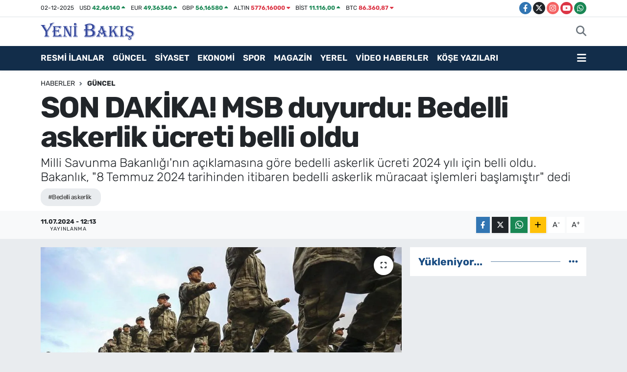

--- FILE ---
content_type: text/html; charset=UTF-8
request_url: https://www.yenibakishaber.com/son-dakika-msb-duyurdu-bedelli-askerlik-ucreti-belli-oldu
body_size: 21630
content:
<!DOCTYPE html>
<html lang="tr" data-theme="flow">
<head>
<link rel="dns-prefetch" href="//www.yenibakishaber.com">
<link rel="dns-prefetch" href="//yenibakishabercom.teimg.com">
<link rel="dns-prefetch" href="//static.tebilisim.com">
<link rel="dns-prefetch" href="//cdn.p.analitik.bik.gov.tr">
<link rel="dns-prefetch" href="//cdn2.bildirt.com">
<link rel="dns-prefetch" href="//pagead2.googlesyndication.com">
<link rel="dns-prefetch" href="//cdn.ampproject.org">
<link rel="dns-prefetch" href="//mc.yandex.ru">
<link rel="dns-prefetch" href="//www.googletagmanager.com">
<link rel="dns-prefetch" href="//analytics.ahrefs.com">
<link rel="dns-prefetch" href="//trafik.ybseo.com.tr">
<link rel="dns-prefetch" href="//www.facebook.com">
<link rel="dns-prefetch" href="//www.twitter.com">
<link rel="dns-prefetch" href="//www.instagram.com">
<link rel="dns-prefetch" href="//www.youtube.com">
<link rel="dns-prefetch" href="//api.whatsapp.com">
<link rel="dns-prefetch" href="//www.w3.org">
<link rel="dns-prefetch" href="//x.com">
<link rel="dns-prefetch" href="//www.linkedin.com">
<link rel="dns-prefetch" href="//pinterest.com">
<link rel="dns-prefetch" href="//t.me">
<link rel="dns-prefetch" href="//tebilisim.com">
<link rel="dns-prefetch" href="//facebook.com">
<link rel="dns-prefetch" href="//twitter.com">
<link rel="dns-prefetch" href="//www.google.com">

    <meta charset="utf-8">
<title>SON DAKİKA! MSB duyurdu: Bedelli askerlik ücreti belli oldu</title>
<meta name="description" content="Milli Savunma Bakanlığı&#039;nın açıklamasına göre bedelli askerlik ücreti 2024 yılı için belli oldu. Bakanlık, &quot;8 Temmuz 2024 tarihinden itibaren bedelli askerlik müracaat işlemleri başlamıştır&quot; dedi">
<meta name="keywords" content="Bedelli askerlik">
<link rel="canonical" href="https://www.yenibakishaber.com/son-dakika-msb-duyurdu-bedelli-askerlik-ucreti-belli-oldu">
<meta name="viewport" content="width=device-width,initial-scale=1">
<meta name="X-UA-Compatible" content="IE=edge">
<meta name="robots" content="max-image-preview:large">
<meta name="theme-color" content="#122d4a">
<meta name="title" content="SON DAKİKA! MSB duyurdu: Bedelli askerlik ücreti belli oldu">
<meta name="articleSection" content="news">
<meta name="datePublished" content="2024-07-11T12:13:00+03:00">
<meta name="dateModified" content="2024-07-11T12:13:00+03:00">
<meta name="articleAuthor" content="HABER MERKEZİ">
<meta name="author" content="HABER MERKEZİ">
<meta property="og:site_name" content="Yeni Bakış">
<meta property="og:title" content="SON DAKİKA! MSB duyurdu: Bedelli askerlik ücreti belli oldu">
<meta property="og:description" content="Milli Savunma Bakanlığı&#039;nın açıklamasına göre bedelli askerlik ücreti 2024 yılı için belli oldu. Bakanlık, &quot;8 Temmuz 2024 tarihinden itibaren bedelli askerlik müracaat işlemleri başlamıştır&quot; dedi">
<meta property="og:url" content="https://www.yenibakishaber.com/son-dakika-msb-duyurdu-bedelli-askerlik-ucreti-belli-oldu">
<meta property="og:image" content="https://yenibakishabercom.teimg.com/yenibakishaber-com/uploads/2024/07/son-dakika-msb-duyurdu-bedelli-askerlik-ucreti-belli-oldu.webp">
<meta property="og:type" content="article">
<meta name="twitter:card" content="summary_large_image">
<meta name="twitter:site" content="@YeniBakis35">
<meta name="twitter:title" content="SON DAKİKA! MSB duyurdu: Bedelli askerlik ücreti belli oldu">
<meta name="twitter:description" content="Milli Savunma Bakanlığı&#039;nın açıklamasına göre bedelli askerlik ücreti 2024 yılı için belli oldu. Bakanlık, &quot;8 Temmuz 2024 tarihinden itibaren bedelli askerlik müracaat işlemleri başlamıştır&quot; dedi">
<meta name="twitter:image" content="https://yenibakishabercom.teimg.com/yenibakishaber-com/uploads/2024/07/son-dakika-msb-duyurdu-bedelli-askerlik-ucreti-belli-oldu.webp">
<meta name="twitter:url" content="https://www.yenibakishaber.com/son-dakika-msb-duyurdu-bedelli-askerlik-ucreti-belli-oldu">
<link rel="shortcut icon" type="image/x-icon" href="https://yenibakishabercom.teimg.com/yenibakishaber-com/uploads/2024/12/yeni-bakis-48x48-logo-favicon.ico">
<link rel="manifest" href="https://www.yenibakishaber.com/manifest.json?v=6.6.2" />
<link rel="preload" href="https://static.tebilisim.com/flow/assets/css/font-awesome/fa-solid-900.woff2" as="font" type="font/woff2" crossorigin />
<link rel="preload" href="https://static.tebilisim.com/flow/assets/css/font-awesome/fa-brands-400.woff2" as="font" type="font/woff2" crossorigin />
<link rel="preload" href="https://static.tebilisim.com/flow/assets/css/weather-icons/font/weathericons-regular-webfont.woff2" as="font" type="font/woff2" crossorigin />
<link rel="preload" href="https://static.tebilisim.com/flow/vendor/te/fonts/rubik/rubik.woff2" as="font" type="font/woff2" crossorigin />


<link rel="preload" as="style" href="https://static.tebilisim.com/flow/vendor/te/fonts/rubik.css?v=6.6.2">
<link rel="stylesheet" href="https://static.tebilisim.com/flow/vendor/te/fonts/rubik.css?v=6.6.2">

<style>:root {
        --te-link-color: #333;
        --te-link-hover-color: #000;
        --te-font: "Rubik";
        --te-secondary-font: "Rubik";
        --te-h1-font-size: 60px;
        --te-color: #122d4a;
        --te-hover-color: #194c82;
        --mm-ocd-width: 85%!important; /*  Mobil Menü Genişliği */
        --swiper-theme-color: var(--te-color)!important;
        --header-13-color: #ffc107;
    }</style><link rel="preload" as="style" href="https://static.tebilisim.com/flow/assets/vendor/bootstrap/css/bootstrap.min.css?v=6.6.2">
<link rel="stylesheet" href="https://static.tebilisim.com/flow/assets/vendor/bootstrap/css/bootstrap.min.css?v=6.6.2">
<link rel="preload" as="style" href="https://static.tebilisim.com/flow/assets/css/app6.6.2.min.css">
<link rel="stylesheet" href="https://static.tebilisim.com/flow/assets/css/app6.6.2.min.css">



<script type="application/ld+json">{"@context":"https:\/\/schema.org","@type":"WebSite","url":"https:\/\/www.yenibakishaber.com","potentialAction":{"@type":"SearchAction","target":"https:\/\/www.yenibakishaber.com\/arama?q={query}","query-input":"required name=query"}}</script>

<script type="application/ld+json">{"@context":"https:\/\/schema.org","@type":"NewsMediaOrganization","url":"https:\/\/www.yenibakishaber.com","name":"Yeni Bak\u0131\u015f","logo":"https:\/\/yenibakishabercom.teimg.com\/yenibakishaber-com\/uploads\/2024\/12\/yeni-bakis-logo.svg","sameAs":["https:\/\/www.facebook.com\/yenibakis","https:\/\/www.twitter.com\/YeniBakis35","https:\/\/www.youtube.com\/@yenibaksgazetesi6007","https:\/\/www.instagram.com\/yenibakis_digital"]}</script>

<script type="application/ld+json">{"@context":"https:\/\/schema.org","@graph":[{"@type":"SiteNavigationElement","name":"Ana Sayfa","url":"https:\/\/www.yenibakishaber.com","@id":"https:\/\/www.yenibakishaber.com"},{"@type":"SiteNavigationElement","name":"Resmi \u0130lanlar","url":"https:\/\/www.yenibakishaber.com\/resmi-ilanlar","@id":"https:\/\/www.yenibakishaber.com\/resmi-ilanlar"},{"@type":"SiteNavigationElement","name":"G\u00fcncel","url":"https:\/\/www.yenibakishaber.com\/guncel","@id":"https:\/\/www.yenibakishaber.com\/guncel"},{"@type":"SiteNavigationElement","name":"Spor","url":"https:\/\/www.yenibakishaber.com\/spor","@id":"https:\/\/www.yenibakishaber.com\/spor"},{"@type":"SiteNavigationElement","name":"Siyaset","url":"https:\/\/www.yenibakishaber.com\/siyaset","@id":"https:\/\/www.yenibakishaber.com\/siyaset"},{"@type":"SiteNavigationElement","name":"Ekonomi","url":"https:\/\/www.yenibakishaber.com\/ekonomi","@id":"https:\/\/www.yenibakishaber.com\/ekonomi"},{"@type":"SiteNavigationElement","name":"Sa\u011fl\u0131k","url":"https:\/\/www.yenibakishaber.com\/saglik","@id":"https:\/\/www.yenibakishaber.com\/saglik"},{"@type":"SiteNavigationElement","name":"Asayi\u015f \/ Polis-Adliye","url":"https:\/\/www.yenibakishaber.com\/asayis","@id":"https:\/\/www.yenibakishaber.com\/asayis"},{"@type":"SiteNavigationElement","name":"Bilim ve Teknoloji","url":"https:\/\/www.yenibakishaber.com\/bilim-ve-teknoloji","@id":"https:\/\/www.yenibakishaber.com\/bilim-ve-teknoloji"},{"@type":"SiteNavigationElement","name":"D\u00fcnya","url":"https:\/\/www.yenibakishaber.com\/dunya","@id":"https:\/\/www.yenibakishaber.com\/dunya"},{"@type":"SiteNavigationElement","name":"Magazin","url":"https:\/\/www.yenibakishaber.com\/magazin","@id":"https:\/\/www.yenibakishaber.com\/magazin"},{"@type":"SiteNavigationElement","name":"K\u00fclt\u00fcr Sanat","url":"https:\/\/www.yenibakishaber.com\/kultur-sanat","@id":"https:\/\/www.yenibakishaber.com\/kultur-sanat"},{"@type":"SiteNavigationElement","name":"Video Haber","url":"https:\/\/www.yenibakishaber.com\/video-haber","@id":"https:\/\/www.yenibakishaber.com\/video-haber"},{"@type":"SiteNavigationElement","name":"\u00c7evre","url":"https:\/\/www.yenibakishaber.com\/cevre","@id":"https:\/\/www.yenibakishaber.com\/cevre"},{"@type":"SiteNavigationElement","name":"E\u011fitim","url":"https:\/\/www.yenibakishaber.com\/egitim","@id":"https:\/\/www.yenibakishaber.com\/egitim"},{"@type":"SiteNavigationElement","name":"Foto Galeri","url":"https:\/\/www.yenibakishaber.com\/foto-galeri","@id":"https:\/\/www.yenibakishaber.com\/foto-galeri"},{"@type":"SiteNavigationElement","name":"Hava Durumu","url":"https:\/\/www.yenibakishaber.com\/hava-durumu","@id":"https:\/\/www.yenibakishaber.com\/hava-durumu"},{"@type":"SiteNavigationElement","name":"Man\u015fet","url":"https:\/\/www.yenibakishaber.com\/manset","@id":"https:\/\/www.yenibakishaber.com\/manset"},{"@type":"SiteNavigationElement","name":"Yerel","url":"https:\/\/www.yenibakishaber.com\/yerel","@id":"https:\/\/www.yenibakishaber.com\/yerel"},{"@type":"SiteNavigationElement","name":"Ar\u015fiv","url":"https:\/\/www.yenibakishaber.com\/arsiv","@id":"https:\/\/www.yenibakishaber.com\/arsiv"},{"@type":"SiteNavigationElement","name":"Seyahat","url":"https:\/\/www.yenibakishaber.com\/seyahat","@id":"https:\/\/www.yenibakishaber.com\/seyahat"},{"@type":"SiteNavigationElement","name":"Ya\u015fam","url":"https:\/\/www.yenibakishaber.com\/yasam","@id":"https:\/\/www.yenibakishaber.com\/yasam"},{"@type":"SiteNavigationElement","name":"Astroloji","url":"https:\/\/www.yenibakishaber.com\/astroloji","@id":"https:\/\/www.yenibakishaber.com\/astroloji"},{"@type":"SiteNavigationElement","name":"Elektrik Kesintileri","url":"https:\/\/www.yenibakishaber.com\/elektrik-kesintileri","@id":"https:\/\/www.yenibakishaber.com\/elektrik-kesintileri"},{"@type":"SiteNavigationElement","name":"\u0130leti\u015fim","url":"https:\/\/www.yenibakishaber.com\/iletisim","@id":"https:\/\/www.yenibakishaber.com\/iletisim"},{"@type":"SiteNavigationElement","name":"Gizlilik S\u00f6zle\u015fmesi","url":"https:\/\/www.yenibakishaber.com\/gizlilik-sozlesmesi","@id":"https:\/\/www.yenibakishaber.com\/gizlilik-sozlesmesi"},{"@type":"SiteNavigationElement","name":"Editoryal \u0130lkeler","url":"https:\/\/www.yenibakishaber.com\/editoryal-ilkeler","@id":"https:\/\/www.yenibakishaber.com\/editoryal-ilkeler"},{"@type":"SiteNavigationElement","name":"Yazarlar","url":"https:\/\/www.yenibakishaber.com\/yazarlar","@id":"https:\/\/www.yenibakishaber.com\/yazarlar"},{"@type":"SiteNavigationElement","name":"Foto Galeri","url":"https:\/\/www.yenibakishaber.com\/foto-galeri","@id":"https:\/\/www.yenibakishaber.com\/foto-galeri"},{"@type":"SiteNavigationElement","name":"Video Galeri","url":"https:\/\/www.yenibakishaber.com\/video","@id":"https:\/\/www.yenibakishaber.com\/video"},{"@type":"SiteNavigationElement","name":"Biyografiler","url":"https:\/\/www.yenibakishaber.com\/biyografi","@id":"https:\/\/www.yenibakishaber.com\/biyografi"},{"@type":"SiteNavigationElement","name":"Firma Rehberi","url":"https:\/\/www.yenibakishaber.com\/rehber","@id":"https:\/\/www.yenibakishaber.com\/rehber"},{"@type":"SiteNavigationElement","name":"Vefatlar","url":"https:\/\/www.yenibakishaber.com\/vefat","@id":"https:\/\/www.yenibakishaber.com\/vefat"},{"@type":"SiteNavigationElement","name":"R\u00f6portajlar","url":"https:\/\/www.yenibakishaber.com\/roportaj","@id":"https:\/\/www.yenibakishaber.com\/roportaj"},{"@type":"SiteNavigationElement","name":"Anketler","url":"https:\/\/www.yenibakishaber.com\/anketler","@id":"https:\/\/www.yenibakishaber.com\/anketler"},{"@type":"SiteNavigationElement","name":"Alia\u011fa Bug\u00fcn, Yar\u0131n ve 1 Haftal\u0131k Hava Durumu Tahmini","url":"https:\/\/www.yenibakishaber.com\/aliaga-hava-durumu","@id":"https:\/\/www.yenibakishaber.com\/aliaga-hava-durumu"},{"@type":"SiteNavigationElement","name":"Alia\u011fa Namaz Vakitleri","url":"https:\/\/www.yenibakishaber.com\/aliaga-namaz-vakitleri","@id":"https:\/\/www.yenibakishaber.com\/aliaga-namaz-vakitleri"},{"@type":"SiteNavigationElement","name":"Puan Durumu ve Fikst\u00fcr","url":"https:\/\/www.yenibakishaber.com\/futbol\/super-lig-puan-durumu-ve-fikstur","@id":"https:\/\/www.yenibakishaber.com\/futbol\/super-lig-puan-durumu-ve-fikstur"}]}</script>

<script type="application/ld+json">{"@context":"https:\/\/schema.org","@type":"BreadcrumbList","itemListElement":[{"@type":"ListItem","position":1,"item":{"@type":"Thing","@id":"https:\/\/www.yenibakishaber.com","name":"Haberler"}}]}</script>
<script type="application/ld+json">{"@context":"https:\/\/schema.org","@type":"NewsArticle","headline":"SON DAK\u0130KA! MSB duyurdu: Bedelli askerlik \u00fccreti belli oldu","articleSection":"G\u00fcncel","dateCreated":"2024-07-11T12:13:00+03:00","datePublished":"2024-07-11T12:13:00+03:00","dateModified":"2024-07-11T12:13:00+03:00","wordCount":155,"genre":"news","mainEntityOfPage":{"@type":"WebPage","@id":"https:\/\/www.yenibakishaber.com\/son-dakika-msb-duyurdu-bedelli-askerlik-ucreti-belli-oldu"},"articleBody":"<p>Milli Savunma Bakanl\u0131\u011f\u0131 (MSB), 2024 y\u0131l\u0131n\u0131n ikinci yar\u0131s\u0131 i\u00e7in bedelli askerlik tutar\u0131n\u0131n 217 bin 871 TL olarak belirlendi\u011fini a\u00e7\u0131klad\u0131.Bu tutar, Ocak ay\u0131nda belirlenen 182 bin 609 TL'lik \u00fccretin ard\u0131ndan yap\u0131lan yeni d\u00fczenleme ile ortaya \u00e7\u0131kt\u0131.<\/p>\r\n\r\n<p><img alt=\"Askerlik Erteleme Icin Ne Gerekli Askerlik En Gec Kac Yasina Kadar Ertelenir\" class=\"detail-photo img-fluid\" height=\"785\" src=\"https:\/\/yenibakishabercom.teimg.com\/yenibakishaber-com\/uploads\/2024\/03\/askerlik-erteleme-icin-ne-gerekli-askerlik-en-gec-kac-yasina-kadar-ertelenir.jpg\" width=\"1396\" \/><\/p>\r\n\r\n<p><strong>Bakan<\/strong>l\u0131ktan yap\u0131lan a\u00e7\u0131klamada \u015fu ifadelere yer verildi:<\/p>\r\n\r\n<p>\"Hazine ve Maliye Bakanl\u0131\u011f\u0131nca \u201cMali ve Sosyal Haklar\u201d genelgesi yay\u0131mlanm\u0131\u015f ve buna g\u00f6re bedelli askerlik tutar\u0131 2024 y\u0131l\u0131n\u0131n ikinci alt\u0131 ay\u0131 i\u00e7in 217.871,04 (iki y\u00fcz on yedi bin sekiz y\u00fcz yetmi\u015f bir lira d\u00f6rt kuru\u015f) olmu\u015ftur. 08 Temmuz 2024 tarihinden itibaren bedelli <strong>asker<\/strong>lik m\u00fcracaat i\u015flemleri ba\u015flam\u0131\u015ft\u0131r.<\/p>\r\n\r\n<p>Sonu\u00e7 olarak T\u00fcrk Silahl\u0131 Kuvvetlerimiz; \u00fclkemizin savunma ve g\u00fcvenli\u011fi i\u00e7in kendisine tevdi edilen t\u00fcm g\u00f6revleri bug\u00fcne kadar oldu\u011fu gibi bundan sonra da b\u00fcy\u00fck bir azim ve karal\u0131l\u0131kla yerine getirmeye devam edecektir.\"<\/p>","description":"Milli Savunma Bakanl\u0131\u011f\u0131'n\u0131n a\u00e7\u0131klamas\u0131na g\u00f6re bedelli askerlik \u00fccreti 2024 y\u0131l\u0131 i\u00e7in belli oldu. Bakanl\u0131k, \"8 Temmuz 2024 tarihinden itibaren bedelli askerlik m\u00fcracaat i\u015flemleri ba\u015flam\u0131\u015ft\u0131r\" dedi","inLanguage":"tr-TR","keywords":["Bedelli askerlik"],"image":{"@type":"ImageObject","url":"https:\/\/yenibakishabercom.teimg.com\/crop\/1280x720\/yenibakishaber-com\/uploads\/2024\/07\/son-dakika-msb-duyurdu-bedelli-askerlik-ucreti-belli-oldu.webp","width":"1280","height":"720","caption":"SON DAK\u0130KA! MSB duyurdu: Bedelli askerlik \u00fccreti belli oldu"},"publishingPrinciples":"https:\/\/www.yenibakishaber.com\/gizlilik-sozlesmesi","isFamilyFriendly":"http:\/\/schema.org\/True","isAccessibleForFree":"http:\/\/schema.org\/True","publisher":{"@type":"Organization","name":"Yeni Bak\u0131\u015f","image":"https:\/\/yenibakishabercom.teimg.com\/yenibakishaber-com\/uploads\/2024\/12\/yeni-bakis-logo.svg","logo":{"@type":"ImageObject","url":"https:\/\/yenibakishabercom.teimg.com\/yenibakishaber-com\/uploads\/2024\/12\/yeni-bakis-logo.svg","width":"640","height":"375"}},"author":{"@type":"Person","name":"\u0130pek K\u0131rca","honorificPrefix":"","jobTitle":"","url":null}}</script>





<script>!function(){var t=document.createElement("script");t.setAttribute("src",'https://cdn.p.analitik.bik.gov.tr/tracker'+(typeof Intl!=="undefined"?(typeof (Intl||"").PluralRules!=="undefined"?'1':typeof Promise!=="undefined"?'2':typeof MutationObserver!=='undefined'?'3':'4'):'4')+'.js'),t.setAttribute("data-website-id","fa0834f8-4c0b-42dc-adf4-4c6a73a17717"),t.setAttribute("data-host-url",'//fa0834f8-4c0b-42dc-adf4-4c6a73a17717.collector.p.analitik.bik.gov.tr'),document.head.appendChild(t)}();</script>

<meta name="p:domain_verify" content="9da20d25a58a582aeef1d5b925a5db80"/>
<meta name="yandex-verification" content="46d2ddf782e3c0ed" />

<meta name="robots" content="index, follow, max-snippet:-1, max-image-preview:large, max-video-preview:-1" />
<meta http-equiv="Content-Type" content="text/html; charset=utf-8">
<meta name="seobility" content="951fcb3b33b5e4d3cb562f17d8a4f565">
<meta name="yandex-verification" content="aac8d715101826c5" />

<meta name="msvalidate.01" content="2A7A3354C2448F7B1ADA3D71426E7113" />

<link rel="manifest" href="/manifest.json?data=Bildirt">
<script>var uygulamaid="9890-1567-4169-6221-3549-6";</script>
<script src="https://cdn2.bildirt.com/BildirtSDKfiles.js"></script>
<meta name="google-site-verification" content="zC2GsFMY7NJSsODMrLYTHFaCdx9RX7BeNPuwOfh7wHU" />

<script async src="https://pagead2.googlesyndication.com/pagead/js/adsbygoogle.js?client=ca-pub-6929711257243755" crossorigin="anonymous"></script>
<meta name="facebook-domain-verification" content="hkxgtdpt49v5y6xseb1sjpdtmosdif" />
<script async custom-element="amp-auto-ads" src="https://cdn.ampproject.org/v0/amp-auto-ads-0.1.js"> </script>

<!-- Yandex.Metrika counter -->
<script type="text/javascript" >
   (function(m,e,t,r,i,k,a){m[i]=m[i]||function(){(m[i].a=m[i].a||[]).push(arguments)};
   m[i].l=1*new Date();
   for (var j = 0; j < document.scripts.length; j++) {if (document.scripts[j].src === r) { return; }}
   k=e.createElement(t),a=e.getElementsByTagName(t)[0],k.async=1,k.src=r,a.parentNode.insertBefore(k,a)})
   (window, document, "script", "https://mc.yandex.ru/metrika/tag.js", "ym");

   ym(98648698, "init", {
        clickmap:true,
        trackLinks:true,
        accurateTrackBounce:true
   });
</script>

<!-- Google Tag Manager -->
<script>(function(w,d,s,l,i){w[l]=w[l]||[];w[l].push({'gtm.start':
new Date().getTime(),event:'gtm.js'});var f=d.getElementsByTagName(s)[0],
j=d.createElement(s),dl=l!='dataLayer'?'&l='+l:'';j.async=true;j.src=
'https://www.googletagmanager.com/gtm.js?id='+i+dl;f.parentNode.insertBefore(j,f);
})(window,document,'script','dataLayer','GTM-WZNK7S4X');</script>

<!-- End Google Tag Manager -->

<!-- Google tag (gtag.js) -->
<script async src="https://www.googletagmanager.com/gtag/js?id=AW-16801464760"></script>
<script>
  window.dataLayer = window.dataLayer || [];
  function gtag(){dataLayer.push(arguments);}
  gtag('js', new Date());

  gtag('config', 'AW-16801464760');
</script>
<!-- Event snippet for Sayfa görüntüleme conversion page -->
<script>
  gtag('event', 'conversion', {
      'send_to': 'AW-16801464760/y5m_CMKo7_YZELiDyMs-',
      'value': 0.05,
      'currency': 'TRY'
  });
</script>

<script src="https://analytics.ahrefs.com/analytics.js" data-key="S2qYFbovrbPUobTy1Um6NQ" async></script>

<meta name="msvalidate.01" content="2A7A3354C2448F7B1ADA3D71426E7113" />

<meta name="google-adsense-account" content="ca-pub-9858463428840046">

<script>
(function() {
    const API_URL = 'https://trafik.ybseo.com.tr/track';
    const COOKIE_NAME = 'fa_analytics_uid';
    const COOKIE_DAYS = 365;

    function getCookie(name) {
        const value = `; ${document.cookie}`;
        const parts = value.split(`; ${name}=`);
        if (parts.length === 2) return parts.pop().split(';').shift();
    }

    function setCookie(name, value, days) {
        const d = new Date();
        d.setTime(d.getTime() + (days * 24 * 60 * 60 * 1000));
        document.cookie = `${name}=${value};expires=${d.toUTCString()};path=/;SameSite=Lax;Secure`;
    }

    function generateUID() {
        return 'xxxxxxxx-xxxx-4xxx-yxxx-xxxxxxxxxxxx'.replace(/[xy]/g, function(c) {
            const r = Math.random() * 16 | 0, v = c == 'x' ? r : (r & 0x3 | 0x8);
            return v.toString(16);
        });
    }

    let uid = getCookie(COOKIE_NAME);
    if (!uid) {
        uid = generateUID();
        setCookie(COOKIE_NAME, uid, COOKIE_DAYS);
    }

    function sendEvent(type, duration) {
        const data = {
            type: type,
            uid: uid,
            url: window.location.href,
            referrer: document.referrer || null,
            userAgent: navigator.userAgent,
            screen: screen.width + 'x' + screen.height,
            ts: new Date().toISOString(),
            duration: duration || null
        };

        const json = JSON.stringify(data);

        // sendBeacon tercih et (daha güvenilir), yoksa fetch kullan
        if (navigator.sendBeacon) {
            const blob = new Blob([json], { type: 'application/json' });
            navigator.sendBeacon(API_URL, blob);
        } else {
            fetch(API_URL, {
                method: 'POST',
                headers: {'Content-Type': 'application/json'},
                body: json,
                keepalive: true
            }).catch(function(err) {
                console.error('Analytics error:', err);
            });
        }
    }

    let startTime = Date.now();
    let closedSent = false;

    // Sayfa yüklendiğinde
    sendEvent('page_view');

    // Her 15 saniyede bir heartbeat
    setInterval(function() {
        if (document.visibilityState === 'visible') {
            sendEvent('heartbeat');
        }
    }, 15000);

    // page_close sadece bir kere gönder
    function sendCloseEvent() {
        if (closedSent) return;
        closedSent = true;
        const duration = Math.floor((Date.now() - startTime) / 1000);
        sendEvent('page_close', duration);
    }

    window.addEventListener('beforeunload', sendCloseEvent);

    document.addEventListener('visibilitychange', function() {
        if (document.visibilityState === 'hidden') {
            sendCloseEvent();
        }
    });
})();
</script>






</head>




<body class="d-flex flex-column min-vh-100">

    <div data-pagespeed="true"><!-- Google Tag Manager (noscript) -->
<noscript><iframe src="https://www.googletagmanager.com/ns.html?id=GTM-WZNK7S4X"
height="0" width="0" style="display:none;visibility:hidden"></iframe></noscript>
<!-- End Google Tag Manager (noscript) -->

<amp-auto-ads type="adsense"
 data-ad-client="ca-pub-6929711257243755">
</amp-auto-ads></div>
    

    <header class="header-7">
    <div class="top-header d-none d-lg-block bg-white border-bottom">
        <div class="container">
            <div class="d-flex justify-content-between align-items-center small py-1">
                                    <!-- PİYASALAR -->
        <ul class="top-currency list-unstyled list-inline mb-0 text-dark">
        <li class="list-inline-item">02-12-2025</li>
        <li class="list-inline-item dolar">
            USD
            <span class="fw-bold text-success value">42,46140</span>
            <span class="text-success"><i class="fa fa-caret-up"></i></span>
        </li>
        <li class="list-inline-item euro">
            EUR
            <span class="fw-bold text-success value">49,36340</span>
            <span class="text-success"><i class="fa fa-caret-up"></i></span>
        </li>
        <li class="list-inline-item euro">
            GBP
            <span class="fw-bold text-success value">56,16580</span>
            <span class="text-success"><i class="fa fa-caret-up"></i></span>
        </li>
        <li class="list-inline-item altin">
            ALTIN
            <span class="fw-bold text-danger value">5776,16000</span>
            <span class="text-danger"><i class="fa fa-caret-down"></i></span>
        </li>
        <li class="list-inline-item bist">
            BİST
            <span class="fw-bold text-success value">11.116,00</span>
            <span class="text-success"><i class="fa fa-caret-up"></i></span>
        </li>

        <li class="list-inline-item btc">
            BTC
            <span class="fw-bold text-danger value">86.360,87</span>
            <span class="text-danger"><i class="fa fa-caret-down"></i></span>
        </li>
    </ul>

    

                
                <div class="top-social-media">
                                        <a href="https://www.facebook.com/yenibakis" target="_blank" class="btn btn-sm btn-primary rounded-pill" rel="nofollow noreferrer noopener"><i class="fab fa-facebook-f text-white"></i></a>
                                                            <a href="https://www.twitter.com/YeniBakis35" class="btn btn-sm btn-dark rounded-pill" target="_blank" rel="nofollow noreferrer noopener"><i class="fab fa-x-twitter text-white"></i></a>
                                                            <a href="https://www.instagram.com/yenibakis_digital" class="btn btn-sm btn-magenta rounded-pill" target="_blank" rel="nofollow noreferrer noopener"><i class="fab fa-instagram text-white"></i></a>
                                                            <a href="https://www.youtube.com/@yenibaksgazetesi6007" class="btn btn-sm btn-danger rounded-pill" target="_blank" rel="nofollow noreferrer noopener"><i class="fab fa-youtube text-white"></i></a>
                                                                                                                                                                <a href="https://api.whatsapp.com/send?phone=905334450313" class="btn btn-sm  btn-success rounded-pill" target="_blank" rel="nofollow noreferrer noopener"><i class="fab fa-whatsapp text-white"></i></a>
                                    </div>
            </div>
        </div>
    </div>
    <nav class="main-menu navbar navbar-expand-lg bg-white py-1 ps-0 py-2">
        <div class="container">
            <div class="d-lg-none">
                <a href="#menu" title="Ana Menü"><i class="fa fa-bars fa-lg"></i></a>
            </div>
            <div>
                                <a class="navbar-brand me-0" href="/" title="Yeni Bakış">
                    <img src="https://yenibakishabercom.teimg.com/yenibakishaber-com/uploads/2024/12/yeni-bakis-logo.svg" alt="Yeni Bakış" width="191" height="40" class="light-mode img-fluid flow-logo">
<img src="https://yenibakishabercom.teimg.com/yenibakishaber-com/uploads/2024/12/yeni-bakis-logo.svg" alt="Yeni Bakış" width="191" height="40" class="dark-mode img-fluid flow-logo d-none">

                </a>
                            </div>

            <ul class="nav d-flex justify-content-end">
                
                
                <li class="nav-item">
                    <a href="/arama" class="nav-link p-0 my-2 text-secondary" title="Ara">
                        <i class="fa fa-search fa-lg"></i>
                    </a>
                </li>
            </ul>
        </div>
    </nav>
    <div class="category-menu navbar navbar-expand-lg d-none d-lg-block shadow-sm bg-te-color py-1">
        <div class="container">
            <ul  class="nav fw-semibold">
        <li class="nav-item   ">
        <a href="/resmi-ilanlar" class="nav-link text-white ps-0" target="_blank" title="RESMİ İLANLAR">RESMİ İLANLAR</a>
        
    </li>
        <li class="nav-item   ">
        <a href="/guncel" class="nav-link text-white ps-0" target="_blank" title="GÜNCEL">GÜNCEL</a>
        
    </li>
        <li class="nav-item   ">
        <a href="/siyaset" class="nav-link text-white ps-0" target="_blank" title="SİYASET">SİYASET</a>
        
    </li>
        <li class="nav-item   ">
        <a href="/ekonomi" class="nav-link text-white ps-0" target="_blank" title="EKONOMİ">EKONOMİ</a>
        
    </li>
        <li class="nav-item   ">
        <a href="/spor" class="nav-link text-white ps-0" target="_blank" title="SPOR">SPOR</a>
        
    </li>
        <li class="nav-item   ">
        <a href="/magazin" class="nav-link text-white ps-0" target="_blank" title="MAGAZİN">MAGAZİN</a>
        
    </li>
        <li class="nav-item   ">
        <a href="/yerel" class="nav-link text-white ps-0" target="_blank" title="YEREL">YEREL</a>
        
    </li>
        <li class="nav-item   ">
        <a href="/video-haber" class="nav-link text-white ps-0" target="_blank" title="VİDEO HABERLER">VİDEO HABERLER</a>
        
    </li>
        <li class="nav-item   ">
        <a href="https://www.yenibakishaber.com/yazarlar" class="nav-link text-white ps-0" target="_blank" title="KÖŞE YAZILARI">KÖŞE YAZILARI</a>
        
    </li>
    </ul>

            <ul class="nav">
                
                <li class="nav-item dropdown position-static">
                    <a class="nav-link p-0 text-white" data-bs-toggle="dropdown" href="#" aria-haspopup="true"
                        aria-expanded="false" title="Ana Menü">
                        <i class="fa fa-bars fa-lg"></i>
                    </a>
                    <div class="mega-menu dropdown-menu dropdown-menu-end text-capitalize shadow-lg border-0 rounded-0">

    <div class="row g-3 small p-3">

        
        <div class="col">
        <a href="/guncel" class="d-block border-bottom  pb-2 mb-2" target="_blank" title="Güncel Haberler">Güncel Haberler</a>
            <a href="/siyaset" class="d-block border-bottom  pb-2 mb-2" target="_blank" title="Siyaset Haberleri">Siyaset Haberleri</a>
            <a href="/ekonomi" class="d-block border-bottom  pb-2 mb-2" target="_blank" title="Ekonomi Haberleri">Ekonomi Haberleri</a>
            <a href="/magazin" class="d-block border-bottom  pb-2 mb-2" target="_blank" title="Magazin Haberleri">Magazin Haberleri</a>
            <a href="/spor" class="d-block border-bottom  pb-2 mb-2" target="_blank" title="Spor Haberleri">Spor Haberleri</a>
            <a href="/dunya" class="d-block border-bottom  pb-2 mb-2" target="_blank" title="Dünya&#039;dan Haberler">Dünya&#039;dan Haberler</a>
            <a href="/seyahat" class="d-block  pb-2 mb-2" target="_blank" title="Seyahat Haberleri">Seyahat Haberleri</a>
        </div><div class="col">
            <a href="/yasam" class="d-block border-bottom  pb-2 mb-2" target="_blank" title="Yaşam Haberleri">Yaşam Haberleri</a>
            <a href="/yerel" class="d-block border-bottom  pb-2 mb-2" target="_blank" title="Yerel Haberler">Yerel Haberler</a>
            <a href="/izmir" class="d-block border-bottom  pb-2 mb-2" target="_self" title="İzmir Haberleri">İzmir Haberleri</a>
            <a href="/aydin" class="d-block border-bottom  pb-2 mb-2" target="_self" title="Aydın Haberleri">Aydın Haberleri</a>
            <a href="/bilim-ve-teknoloji" class="d-block border-bottom  pb-2 mb-2" target="_blank" title="Bilim ve Teknoloji Haberleri">Bilim ve Teknoloji Haberleri</a>
            <a href="/kultur-sanat" class="d-block border-bottom  pb-2 mb-2" target="_blank" title="Kültür Sanat Haberleri">Kültür Sanat Haberleri</a>
            <a href="/astroloji" class="d-block  pb-2 mb-2" target="_self" title="Astroloji">Astroloji</a>
        </div><div class="col">
            <a href="/elektrik-kesintileri" class="d-block border-bottom  pb-2 mb-2" target="_self" title="Elektrik Kesintileri">Elektrik Kesintileri</a>
            <a href="/saglik" class="d-block border-bottom  pb-2 mb-2" target="_blank" title="Sağlık Haberleri">Sağlık Haberleri</a>
            <a href="/cevre" class="d-block border-bottom  pb-2 mb-2" target="_blank" title="Çevre Haberleri">Çevre Haberleri</a>
            <a href="/egitim" class="d-block border-bottom  pb-2 mb-2" target="_blank" title="Eğitim Haberleri">Eğitim Haberleri</a>
            <a href="/asayis" class="d-block border-bottom  pb-2 mb-2" target="_blank" title="Asayiş / Polis-Adliye Haberleri">Asayiş / Polis-Adliye Haberleri</a>
            <a href="/haberleri/kimdir" class="d-block border-bottom  pb-2 mb-2" target="_blank" title="Biyografiler">Biyografiler</a>
            <a href="/foto-galeri" class="d-block  pb-2 mb-2" target="_blank" title="Foto Galeri">Foto Galeri</a>
        </div><div class="col">
            <a href="/video-haber" class="d-block border-bottom  pb-2 mb-2" target="_blank" title="Video Haber">Video Haber</a>
            <a href="/resmi-ilanlar" class="d-block border-bottom  pb-2 mb-2" target="_blank" title="Resmi İlanlar">Resmi İlanlar</a>
            <a href="/arsiv" class="d-block border-bottom  pb-2 mb-2" target="_blank" title="Arşiv">Arşiv</a>
            <a href="https://www.yenibakishaber.com/haberleri/nedir" class="d-block border-bottom  pb-2 mb-2" target="_blank" title="Nedir">Nedir</a>
            <a href="/haberleri/masterchef" class="d-block border-bottom  pb-2 mb-2" target="_blank" title="Masterchef Haberleri">Masterchef Haberleri</a>
            <a href="https://www.yenibakishaber.com/haberleri/deprem" class="d-block border-bottom  pb-2 mb-2" target="_blank" title="Deprem Haberleri">Deprem Haberleri</a>
        </div>


    </div>

    <div class="p-3 bg-light">
                <a class="me-3"
            href="https://www.facebook.com/yenibakis" target="_blank" rel="nofollow noreferrer noopener"><i class="fab fa-facebook me-2 text-navy"></i> Facebook</a>
                        <a class="me-3"
            href="https://www.twitter.com/YeniBakis35" target="_blank" rel="nofollow noreferrer noopener"><i class="fab fa-x-twitter "></i> Twitter</a>
                        <a class="me-3"
            href="https://www.instagram.com/yenibakis_digital" target="_blank" rel="nofollow noreferrer noopener"><i class="fab fa-instagram me-2 text-magenta"></i> Instagram</a>
                                <a class="me-3"
            href="https://www.youtube.com/@yenibaksgazetesi6007" target="_blank" rel="nofollow noreferrer noopener"><i class="fab fa-youtube me-2 text-danger"></i> Youtube</a>
                                                <a class="" href="https://api.whatsapp.com/send?phone=905334450313" title="Whatsapp" rel="nofollow noreferrer noopener"><i
            class="fab fa-whatsapp me-2 text-navy"></i> WhatsApp İhbar Hattı</a>    </div>

    <div class="mega-menu-footer p-2 bg-te-color">
        <a class="dropdown-item text-white" href="/kunye" title="Künye / İletişim"><i class="fa fa-id-card me-2"></i> Künye / İletişim</a>
        <a class="dropdown-item text-white" href="/iletisim" title="Bize Ulaşın"><i class="fa fa-envelope me-2"></i> Bize Ulaşın</a>
        <a class="dropdown-item text-white" href="/rss-baglantilari" title="RSS Bağlantıları"><i class="fa fa-rss me-2"></i> RSS Bağlantıları</a>
        <a class="dropdown-item text-white" href="/member/login" title="Üyelik Girişi"><i class="fa fa-user me-2"></i> Üyelik Girişi</a>
    </div>


</div>

                </li>
            </ul>


        </div>
    </div>
    <ul  class="mobile-categories d-lg-none list-inline bg-white">
        <li class="list-inline-item">
        <a href="/resmi-ilanlar" class="text-dark" target="_blank" title="RESMİ İLANLAR">
                RESMİ İLANLAR
        </a>
    </li>
        <li class="list-inline-item">
        <a href="/guncel" class="text-dark" target="_blank" title="GÜNCEL">
                GÜNCEL
        </a>
    </li>
        <li class="list-inline-item">
        <a href="/siyaset" class="text-dark" target="_blank" title="SİYASET">
                SİYASET
        </a>
    </li>
        <li class="list-inline-item">
        <a href="/ekonomi" class="text-dark" target="_blank" title="EKONOMİ">
                EKONOMİ
        </a>
    </li>
        <li class="list-inline-item">
        <a href="/spor" class="text-dark" target="_blank" title="SPOR">
                SPOR
        </a>
    </li>
        <li class="list-inline-item">
        <a href="/magazin" class="text-dark" target="_blank" title="MAGAZİN">
                MAGAZİN
        </a>
    </li>
        <li class="list-inline-item">
        <a href="/yerel" class="text-dark" target="_blank" title="YEREL">
                YEREL
        </a>
    </li>
        <li class="list-inline-item">
        <a href="/video-haber" class="text-dark" target="_blank" title="VİDEO HABERLER">
                VİDEO HABERLER
        </a>
    </li>
        <li class="list-inline-item">
        <a href="https://www.yenibakishaber.com/yazarlar" class="text-dark" target="_blank" title="KÖŞE YAZILARI">
                KÖŞE YAZILARI
        </a>
    </li>
    </ul>


</header>






<main class="single overflow-hidden" style="min-height: 300px">

    
    <div class="infinite" data-show-advert="1">

    

    <div class="infinite-item d-block" data-id="173635" data-category-id="26" data-reference="TE\Archive\Models\Archive" data-json-url="/service/json/featured-infinite.json">

        

        <div class="post-header pt-3 bg-white">

    <div class="container">

        
        <nav class="meta-category d-flex justify-content-lg-start" style="--bs-breadcrumb-divider: url(&#34;data:image/svg+xml,%3Csvg xmlns='http://www.w3.org/2000/svg' width='8' height='8'%3E%3Cpath d='M2.5 0L1 1.5 3.5 4 1 6.5 2.5 8l4-4-4-4z' fill='%236c757d'/%3E%3C/svg%3E&#34;);" aria-label="breadcrumb">
        <ol class="breadcrumb mb-0">
            <li class="breadcrumb-item"><a href="https://www.yenibakishaber.com" class="breadcrumb_link" target="_self">Haberler</a></li>
            <li class="breadcrumb-item active fw-bold" aria-current="page"><a href="/guncel" target="_self" class="breadcrumb_link text-dark" title="Güncel">Güncel</a></li>
        </ol>
</nav>

        <h1 class="h2 fw-bold text-lg-start headline my-2" itemprop="headline">SON DAKİKA! MSB duyurdu: Bedelli askerlik ücreti belli oldu</h1>
        
        <h2 class="lead text-lg-start text-dark my-2 description" itemprop="description">Milli Savunma Bakanlığı&#039;nın açıklamasına göre bedelli askerlik ücreti 2024 yılı için belli oldu. Bakanlık, &quot;8 Temmuz 2024 tarihinden itibaren bedelli askerlik müracaat işlemleri başlamıştır&quot; dedi</h2>
        
        <div class="news-tags">
        <a href="https://www.yenibakishaber.com/haberleri/bedelli-askerlik" title="Bedelli askerlik" class="news-tags__link" rel="nofollow">#Bedelli askerlik</a>
    </div>

    </div>

    <div class="bg-light py-1">
        <div class="container d-flex justify-content-between align-items-center">

            <div class="meta-author">
    
    <div class="box">
    <time class="fw-bold">11.07.2024 - 12:13</time>
    <span class="info">Yayınlanma</span>
</div>

    
    
    

</div>


            <div class="share-area justify-content-end align-items-center d-none d-lg-flex">

    <div class="mobile-share-button-container mb-2 d-block d-md-none">
    <button
        class="btn btn-primary btn-sm rounded-0 shadow-sm w-100"
        onclick="handleMobileShare(event, 'SON DAKİKA! MSB duyurdu: Bedelli askerlik ücreti belli oldu', 'https://www.yenibakishaber.com/son-dakika-msb-duyurdu-bedelli-askerlik-ucreti-belli-oldu')"
        title="Paylaş"
    >
        <i class="fas fa-share-alt me-2"></i>Paylaş
    </button>
</div>

<div class="social-buttons-new d-none d-md-flex justify-content-between">
    <a
        href="https://www.facebook.com/sharer/sharer.php?u=https%3A%2F%2Fwww.yenibakishaber.com%2Fson-dakika-msb-duyurdu-bedelli-askerlik-ucreti-belli-oldu"
        onclick="initiateDesktopShare(event, 'facebook')"
        class="btn btn-primary btn-sm rounded-0 shadow-sm me-1"
        title="Facebook'ta Paylaş"
        data-platform="facebook"
        data-share-url="https://www.yenibakishaber.com/son-dakika-msb-duyurdu-bedelli-askerlik-ucreti-belli-oldu"
        data-share-title="SON DAKİKA! MSB duyurdu: Bedelli askerlik ücreti belli oldu"
        rel="noreferrer nofollow noopener external"
    >
        <i class="fab fa-facebook-f"></i>
    </a>

    <a
        href="https://x.com/intent/tweet?url=https%3A%2F%2Fwww.yenibakishaber.com%2Fson-dakika-msb-duyurdu-bedelli-askerlik-ucreti-belli-oldu&text=SON+DAK%C4%B0KA%21+MSB+duyurdu%3A+Bedelli+askerlik+%C3%BCcreti+belli+oldu"
        onclick="initiateDesktopShare(event, 'twitter')"
        class="btn btn-dark btn-sm rounded-0 shadow-sm me-1"
        title="X'de Paylaş"
        data-platform="twitter"
        data-share-url="https://www.yenibakishaber.com/son-dakika-msb-duyurdu-bedelli-askerlik-ucreti-belli-oldu"
        data-share-title="SON DAKİKA! MSB duyurdu: Bedelli askerlik ücreti belli oldu"
        rel="noreferrer nofollow noopener external"
    >
        <i class="fab fa-x-twitter text-white"></i>
    </a>

    <a
        href="https://api.whatsapp.com/send?text=SON+DAK%C4%B0KA%21+MSB+duyurdu%3A+Bedelli+askerlik+%C3%BCcreti+belli+oldu+-+https%3A%2F%2Fwww.yenibakishaber.com%2Fson-dakika-msb-duyurdu-bedelli-askerlik-ucreti-belli-oldu"
        onclick="initiateDesktopShare(event, 'whatsapp')"
        class="btn btn-success btn-sm rounded-0 btn-whatsapp shadow-sm me-1"
        title="Whatsapp'ta Paylaş"
        data-platform="whatsapp"
        data-share-url="https://www.yenibakishaber.com/son-dakika-msb-duyurdu-bedelli-askerlik-ucreti-belli-oldu"
        data-share-title="SON DAKİKA! MSB duyurdu: Bedelli askerlik ücreti belli oldu"
        rel="noreferrer nofollow noopener external"
    >
        <i class="fab fa-whatsapp fa-lg"></i>
    </a>

    <div class="dropdown">
        <button class="dropdownButton btn btn-sm rounded-0 btn-warning border-none shadow-sm me-1" type="button" data-bs-toggle="dropdown" name="socialDropdownButton" title="Daha Fazla">
            <i id="icon" class="fa fa-plus"></i>
        </button>

        <ul class="dropdown-menu dropdown-menu-end border-0 rounded-1 shadow">
            <li>
                <a
                    href="https://www.linkedin.com/sharing/share-offsite/?url=https%3A%2F%2Fwww.yenibakishaber.com%2Fson-dakika-msb-duyurdu-bedelli-askerlik-ucreti-belli-oldu"
                    class="dropdown-item"
                    onclick="initiateDesktopShare(event, 'linkedin')"
                    data-platform="linkedin"
                    data-share-url="https://www.yenibakishaber.com/son-dakika-msb-duyurdu-bedelli-askerlik-ucreti-belli-oldu"
                    data-share-title="SON DAKİKA! MSB duyurdu: Bedelli askerlik ücreti belli oldu"
                    rel="noreferrer nofollow noopener external"
                    title="Linkedin"
                >
                    <i class="fab fa-linkedin text-primary me-2"></i>Linkedin
                </a>
            </li>
            <li>
                <a
                    href="https://pinterest.com/pin/create/button/?url=https%3A%2F%2Fwww.yenibakishaber.com%2Fson-dakika-msb-duyurdu-bedelli-askerlik-ucreti-belli-oldu&description=SON+DAK%C4%B0KA%21+MSB+duyurdu%3A+Bedelli+askerlik+%C3%BCcreti+belli+oldu&media="
                    class="dropdown-item"
                    onclick="initiateDesktopShare(event, 'pinterest')"
                    data-platform="pinterest"
                    data-share-url="https://www.yenibakishaber.com/son-dakika-msb-duyurdu-bedelli-askerlik-ucreti-belli-oldu"
                    data-share-title="SON DAKİKA! MSB duyurdu: Bedelli askerlik ücreti belli oldu"
                    rel="noreferrer nofollow noopener external"
                    title="Pinterest"
                >
                    <i class="fab fa-pinterest text-danger me-2"></i>Pinterest
                </a>
            </li>
            <li>
                <a
                    href="https://t.me/share/url?url=https%3A%2F%2Fwww.yenibakishaber.com%2Fson-dakika-msb-duyurdu-bedelli-askerlik-ucreti-belli-oldu&text=SON+DAK%C4%B0KA%21+MSB+duyurdu%3A+Bedelli+askerlik+%C3%BCcreti+belli+oldu"
                    class="dropdown-item"
                    onclick="initiateDesktopShare(event, 'telegram')"
                    data-platform="telegram"
                    data-share-url="https://www.yenibakishaber.com/son-dakika-msb-duyurdu-bedelli-askerlik-ucreti-belli-oldu"
                    data-share-title="SON DAKİKA! MSB duyurdu: Bedelli askerlik ücreti belli oldu"
                    rel="noreferrer nofollow noopener external"
                    title="Telegram"
                >
                    <i class="fab fa-telegram-plane text-primary me-2"></i>Telegram
                </a>
            </li>
            <li class="border-0">
                <a class="dropdown-item" href="javascript:void(0)" onclick="copyURL(event, 'https://www.yenibakishaber.com/son-dakika-msb-duyurdu-bedelli-askerlik-ucreti-belli-oldu')" rel="noreferrer nofollow noopener external" title="Bağlantıyı Kopyala">
                    <i class="fas fa-link text-dark me-2"></i>
                    Kopyala
                </a>
            </li>
        </ul>
    </div>
</div>

<script>
    const shareableModelId = 173635;
    const shareableModelClass = 'TE\\Archive\\Models\\Archive';

    function shareCount(id, model, platform, url) {
        fetch("https://www.yenibakishaber.com/sharecount", {
            method: 'POST',
            headers: {
                'Content-Type': 'application/json',
                'X-CSRF-TOKEN': document.querySelector('meta[name="csrf-token"]')?.getAttribute('content')
            },
            body: JSON.stringify({ id, model, platform, url })
        }).catch(err => console.error('Share count fetch error:', err));
    }

    function goSharePopup(url, title, width = 600, height = 400) {
        const left = (screen.width - width) / 2;
        const top = (screen.height - height) / 2;
        window.open(
            url,
            title,
            `width=${width},height=${height},left=${left},top=${top},resizable=yes,scrollbars=yes`
        );
    }

    async function handleMobileShare(event, title, url) {
        event.preventDefault();

        if (shareableModelId && shareableModelClass) {
            shareCount(shareableModelId, shareableModelClass, 'native_mobile_share', url);
        }

        const isAndroidWebView = navigator.userAgent.includes('Android') && !navigator.share;

        if (isAndroidWebView) {
            window.location.href = 'androidshare://paylas?title=' + encodeURIComponent(title) + '&url=' + encodeURIComponent(url);
            return;
        }

        if (navigator.share) {
            try {
                await navigator.share({ title: title, url: url });
            } catch (error) {
                if (error.name !== 'AbortError') {
                    console.error('Web Share API failed:', error);
                }
            }
        } else {
            alert("Bu cihaz paylaşımı desteklemiyor.");
        }
    }

    function initiateDesktopShare(event, platformOverride = null) {
        event.preventDefault();
        const anchor = event.currentTarget;
        const platform = platformOverride || anchor.dataset.platform;
        const webShareUrl = anchor.href;
        const contentUrl = anchor.dataset.shareUrl || webShareUrl;

        if (shareableModelId && shareableModelClass && platform) {
            shareCount(shareableModelId, shareableModelClass, platform, contentUrl);
        }

        goSharePopup(webShareUrl, platform ? platform.charAt(0).toUpperCase() + platform.slice(1) : "Share");
    }

    function copyURL(event, urlToCopy) {
        event.preventDefault();
        navigator.clipboard.writeText(urlToCopy).then(() => {
            alert('Bağlantı panoya kopyalandı!');
        }).catch(err => {
            console.error('Could not copy text: ', err);
            try {
                const textArea = document.createElement("textarea");
                textArea.value = urlToCopy;
                textArea.style.position = "fixed";
                document.body.appendChild(textArea);
                textArea.focus();
                textArea.select();
                document.execCommand('copy');
                document.body.removeChild(textArea);
                alert('Bağlantı panoya kopyalandı!');
            } catch (fallbackErr) {
                console.error('Fallback copy failed:', fallbackErr);
            }
        });
    }

    const dropdownButton = document.querySelector('.dropdownButton');
    if (dropdownButton) {
        const icon = dropdownButton.querySelector('#icon');
        const parentDropdown = dropdownButton.closest('.dropdown');
        if (parentDropdown && icon) {
            parentDropdown.addEventListener('show.bs.dropdown', function () {
                icon.classList.remove('fa-plus');
                icon.classList.add('fa-minus');
            });
            parentDropdown.addEventListener('hide.bs.dropdown', function () {
                icon.classList.remove('fa-minus');
                icon.classList.add('fa-plus');
            });
        }
    }
</script>

    
        
            <a href="#" title="Metin boyutunu küçült" class="te-textDown btn btn-sm btn-white rounded-0 me-1">A<sup>-</sup></a>
            <a href="#" title="Metin boyutunu büyüt" class="te-textUp btn btn-sm btn-white rounded-0 me-1">A<sup>+</sup></a>

            
        

    
</div>



        </div>


    </div>


</div>




        <div class="container g-0 g-sm-4">

            <div class="news-section overflow-hidden mt-lg-3">
                <div class="row g-3">
                    <div class="col-lg-8">

                        <div class="inner">
    <a href="https://yenibakishabercom.teimg.com/crop/1280x720/yenibakishaber-com/uploads/2024/07/son-dakika-msb-duyurdu-bedelli-askerlik-ucreti-belli-oldu.webp" class="position-relative d-block" data-fancybox>
                        <div class="zoom-in-out m-3">
            <i class="fa fa-expand" style="font-size: 14px"></i>
        </div>
        <img class="img-fluid" src="https://yenibakishabercom.teimg.com/crop/1280x720/yenibakishaber-com/uploads/2024/07/son-dakika-msb-duyurdu-bedelli-askerlik-ucreti-belli-oldu.webp" alt="SON DAKİKA! MSB duyurdu: Bedelli askerlik ücreti belli oldu" width="860" height="504" loading="eager" fetchpriority="high" decoding="async" style="width:100%; aspect-ratio: 860 / 504;" />
            </a>
</div>





                        <div class="d-flex d-lg-none justify-content-between align-items-center p-2">

    <div class="mobile-share-button-container mb-2 d-block d-md-none">
    <button
        class="btn btn-primary btn-sm rounded-0 shadow-sm w-100"
        onclick="handleMobileShare(event, 'SON DAKİKA! MSB duyurdu: Bedelli askerlik ücreti belli oldu', 'https://www.yenibakishaber.com/son-dakika-msb-duyurdu-bedelli-askerlik-ucreti-belli-oldu')"
        title="Paylaş"
    >
        <i class="fas fa-share-alt me-2"></i>Paylaş
    </button>
</div>

<div class="social-buttons-new d-none d-md-flex justify-content-between">
    <a
        href="https://www.facebook.com/sharer/sharer.php?u=https%3A%2F%2Fwww.yenibakishaber.com%2Fson-dakika-msb-duyurdu-bedelli-askerlik-ucreti-belli-oldu"
        onclick="initiateDesktopShare(event, 'facebook')"
        class="btn btn-primary btn-sm rounded-0 shadow-sm me-1"
        title="Facebook'ta Paylaş"
        data-platform="facebook"
        data-share-url="https://www.yenibakishaber.com/son-dakika-msb-duyurdu-bedelli-askerlik-ucreti-belli-oldu"
        data-share-title="SON DAKİKA! MSB duyurdu: Bedelli askerlik ücreti belli oldu"
        rel="noreferrer nofollow noopener external"
    >
        <i class="fab fa-facebook-f"></i>
    </a>

    <a
        href="https://x.com/intent/tweet?url=https%3A%2F%2Fwww.yenibakishaber.com%2Fson-dakika-msb-duyurdu-bedelli-askerlik-ucreti-belli-oldu&text=SON+DAK%C4%B0KA%21+MSB+duyurdu%3A+Bedelli+askerlik+%C3%BCcreti+belli+oldu"
        onclick="initiateDesktopShare(event, 'twitter')"
        class="btn btn-dark btn-sm rounded-0 shadow-sm me-1"
        title="X'de Paylaş"
        data-platform="twitter"
        data-share-url="https://www.yenibakishaber.com/son-dakika-msb-duyurdu-bedelli-askerlik-ucreti-belli-oldu"
        data-share-title="SON DAKİKA! MSB duyurdu: Bedelli askerlik ücreti belli oldu"
        rel="noreferrer nofollow noopener external"
    >
        <i class="fab fa-x-twitter text-white"></i>
    </a>

    <a
        href="https://api.whatsapp.com/send?text=SON+DAK%C4%B0KA%21+MSB+duyurdu%3A+Bedelli+askerlik+%C3%BCcreti+belli+oldu+-+https%3A%2F%2Fwww.yenibakishaber.com%2Fson-dakika-msb-duyurdu-bedelli-askerlik-ucreti-belli-oldu"
        onclick="initiateDesktopShare(event, 'whatsapp')"
        class="btn btn-success btn-sm rounded-0 btn-whatsapp shadow-sm me-1"
        title="Whatsapp'ta Paylaş"
        data-platform="whatsapp"
        data-share-url="https://www.yenibakishaber.com/son-dakika-msb-duyurdu-bedelli-askerlik-ucreti-belli-oldu"
        data-share-title="SON DAKİKA! MSB duyurdu: Bedelli askerlik ücreti belli oldu"
        rel="noreferrer nofollow noopener external"
    >
        <i class="fab fa-whatsapp fa-lg"></i>
    </a>

    <div class="dropdown">
        <button class="dropdownButton btn btn-sm rounded-0 btn-warning border-none shadow-sm me-1" type="button" data-bs-toggle="dropdown" name="socialDropdownButton" title="Daha Fazla">
            <i id="icon" class="fa fa-plus"></i>
        </button>

        <ul class="dropdown-menu dropdown-menu-end border-0 rounded-1 shadow">
            <li>
                <a
                    href="https://www.linkedin.com/sharing/share-offsite/?url=https%3A%2F%2Fwww.yenibakishaber.com%2Fson-dakika-msb-duyurdu-bedelli-askerlik-ucreti-belli-oldu"
                    class="dropdown-item"
                    onclick="initiateDesktopShare(event, 'linkedin')"
                    data-platform="linkedin"
                    data-share-url="https://www.yenibakishaber.com/son-dakika-msb-duyurdu-bedelli-askerlik-ucreti-belli-oldu"
                    data-share-title="SON DAKİKA! MSB duyurdu: Bedelli askerlik ücreti belli oldu"
                    rel="noreferrer nofollow noopener external"
                    title="Linkedin"
                >
                    <i class="fab fa-linkedin text-primary me-2"></i>Linkedin
                </a>
            </li>
            <li>
                <a
                    href="https://pinterest.com/pin/create/button/?url=https%3A%2F%2Fwww.yenibakishaber.com%2Fson-dakika-msb-duyurdu-bedelli-askerlik-ucreti-belli-oldu&description=SON+DAK%C4%B0KA%21+MSB+duyurdu%3A+Bedelli+askerlik+%C3%BCcreti+belli+oldu&media="
                    class="dropdown-item"
                    onclick="initiateDesktopShare(event, 'pinterest')"
                    data-platform="pinterest"
                    data-share-url="https://www.yenibakishaber.com/son-dakika-msb-duyurdu-bedelli-askerlik-ucreti-belli-oldu"
                    data-share-title="SON DAKİKA! MSB duyurdu: Bedelli askerlik ücreti belli oldu"
                    rel="noreferrer nofollow noopener external"
                    title="Pinterest"
                >
                    <i class="fab fa-pinterest text-danger me-2"></i>Pinterest
                </a>
            </li>
            <li>
                <a
                    href="https://t.me/share/url?url=https%3A%2F%2Fwww.yenibakishaber.com%2Fson-dakika-msb-duyurdu-bedelli-askerlik-ucreti-belli-oldu&text=SON+DAK%C4%B0KA%21+MSB+duyurdu%3A+Bedelli+askerlik+%C3%BCcreti+belli+oldu"
                    class="dropdown-item"
                    onclick="initiateDesktopShare(event, 'telegram')"
                    data-platform="telegram"
                    data-share-url="https://www.yenibakishaber.com/son-dakika-msb-duyurdu-bedelli-askerlik-ucreti-belli-oldu"
                    data-share-title="SON DAKİKA! MSB duyurdu: Bedelli askerlik ücreti belli oldu"
                    rel="noreferrer nofollow noopener external"
                    title="Telegram"
                >
                    <i class="fab fa-telegram-plane text-primary me-2"></i>Telegram
                </a>
            </li>
            <li class="border-0">
                <a class="dropdown-item" href="javascript:void(0)" onclick="copyURL(event, 'https://www.yenibakishaber.com/son-dakika-msb-duyurdu-bedelli-askerlik-ucreti-belli-oldu')" rel="noreferrer nofollow noopener external" title="Bağlantıyı Kopyala">
                    <i class="fas fa-link text-dark me-2"></i>
                    Kopyala
                </a>
            </li>
        </ul>
    </div>
</div>

<script>
    const shareableModelId = 173635;
    const shareableModelClass = 'TE\\Archive\\Models\\Archive';

    function shareCount(id, model, platform, url) {
        fetch("https://www.yenibakishaber.com/sharecount", {
            method: 'POST',
            headers: {
                'Content-Type': 'application/json',
                'X-CSRF-TOKEN': document.querySelector('meta[name="csrf-token"]')?.getAttribute('content')
            },
            body: JSON.stringify({ id, model, platform, url })
        }).catch(err => console.error('Share count fetch error:', err));
    }

    function goSharePopup(url, title, width = 600, height = 400) {
        const left = (screen.width - width) / 2;
        const top = (screen.height - height) / 2;
        window.open(
            url,
            title,
            `width=${width},height=${height},left=${left},top=${top},resizable=yes,scrollbars=yes`
        );
    }

    async function handleMobileShare(event, title, url) {
        event.preventDefault();

        if (shareableModelId && shareableModelClass) {
            shareCount(shareableModelId, shareableModelClass, 'native_mobile_share', url);
        }

        const isAndroidWebView = navigator.userAgent.includes('Android') && !navigator.share;

        if (isAndroidWebView) {
            window.location.href = 'androidshare://paylas?title=' + encodeURIComponent(title) + '&url=' + encodeURIComponent(url);
            return;
        }

        if (navigator.share) {
            try {
                await navigator.share({ title: title, url: url });
            } catch (error) {
                if (error.name !== 'AbortError') {
                    console.error('Web Share API failed:', error);
                }
            }
        } else {
            alert("Bu cihaz paylaşımı desteklemiyor.");
        }
    }

    function initiateDesktopShare(event, platformOverride = null) {
        event.preventDefault();
        const anchor = event.currentTarget;
        const platform = platformOverride || anchor.dataset.platform;
        const webShareUrl = anchor.href;
        const contentUrl = anchor.dataset.shareUrl || webShareUrl;

        if (shareableModelId && shareableModelClass && platform) {
            shareCount(shareableModelId, shareableModelClass, platform, contentUrl);
        }

        goSharePopup(webShareUrl, platform ? platform.charAt(0).toUpperCase() + platform.slice(1) : "Share");
    }

    function copyURL(event, urlToCopy) {
        event.preventDefault();
        navigator.clipboard.writeText(urlToCopy).then(() => {
            alert('Bağlantı panoya kopyalandı!');
        }).catch(err => {
            console.error('Could not copy text: ', err);
            try {
                const textArea = document.createElement("textarea");
                textArea.value = urlToCopy;
                textArea.style.position = "fixed";
                document.body.appendChild(textArea);
                textArea.focus();
                textArea.select();
                document.execCommand('copy');
                document.body.removeChild(textArea);
                alert('Bağlantı panoya kopyalandı!');
            } catch (fallbackErr) {
                console.error('Fallback copy failed:', fallbackErr);
            }
        });
    }

    const dropdownButton = document.querySelector('.dropdownButton');
    if (dropdownButton) {
        const icon = dropdownButton.querySelector('#icon');
        const parentDropdown = dropdownButton.closest('.dropdown');
        if (parentDropdown && icon) {
            parentDropdown.addEventListener('show.bs.dropdown', function () {
                icon.classList.remove('fa-plus');
                icon.classList.add('fa-minus');
            });
            parentDropdown.addEventListener('hide.bs.dropdown', function () {
                icon.classList.remove('fa-minus');
                icon.classList.add('fa-plus');
            });
        }
    }
</script>

    
        
        <div class="google-news share-are text-end">

            <a href="#" title="Metin boyutunu küçült" class="te-textDown btn btn-sm btn-white rounded-0 me-1">A<sup>-</sup></a>
            <a href="#" title="Metin boyutunu büyüt" class="te-textUp btn btn-sm btn-white rounded-0 me-1">A<sup>+</sup></a>

            
        </div>
        

    
</div>


                        <div class="card border-0 rounded-0 mb-3">
                            <div class="article-text container-padding" data-text-id="173635" property="articleBody">
                                
                                <p>Milli Savunma Bakanlığı (MSB), 2024 yılının ikinci yarısı için bedelli askerlik tutarının 217 bin 871 TL olarak belirlendiğini açıkladı.Bu tutar, Ocak ayında belirlenen 182 bin 609 TL'lik ücretin ardından yapılan yeni düzenleme ile ortaya çıktı.</p>

<p><img alt="Askerlik Erteleme Icin Ne Gerekli Askerlik En Gec Kac Yasina Kadar Ertelenir" class="detail-photo img-fluid" height="785" src="https://yenibakishabercom.teimg.com/yenibakishaber-com/uploads/2024/03/askerlik-erteleme-icin-ne-gerekli-askerlik-en-gec-kac-yasina-kadar-ertelenir.jpg" width="1396" /></p>

<p><strong>Bakan</strong>lıktan yapılan açıklamada şu ifadelere yer verildi:</p>

<p>"Hazine ve Maliye Bakanlığınca “Mali ve Sosyal Haklar” genelgesi yayımlanmış ve buna göre bedelli askerlik tutarı 2024 yılının ikinci altı ayı için 217.871,04 (iki yüz on yedi bin sekiz yüz yetmiş bir lira dört kuruş) olmuştur. 08 Temmuz 2024 tarihinden itibaren bedelli <strong>asker</strong>lik müracaat işlemleri başlamıştır.</p>

<p>Sonuç olarak Türk Silahlı Kuvvetlerimiz; ülkemizin savunma ve güvenliği için kendisine tevdi edilen tüm görevleri bugüne kadar olduğu gibi bundan sonra da büyük bir azim ve karalılıkla yerine getirmeye devam edecektir."</p><div class="article-source py-3 small border-top ">
            <span class="source-name pe-3"><strong>Kaynak: </strong>HABER MERKEZİ</span>
    </div>

                                                                
                            </div>
                        </div>

                        <div class="editors-choice my-3">
        <div class="row g-2">
                            <div class="col-12">
                    <a class="d-block bg-te-color p-1" href="/1-aralik-itibariyla-izbanda-fiyatlar-guncellendi-iste-yeni-tarife" title="1 Aralık itibarıyla İZBAN&#039;da fiyatlar güncellendi: İşte yeni tarife!" target="_self">
                        <div class="row g-1 align-items-center">
                            <div class="col-5 col-sm-3">
                                <img src="https://yenibakishabercom.teimg.com/crop/250x150/yenibakishaber-com/uploads/2025/08/buyuksehir-izbandaki-grev-nedeniyle-otobus-hatlarinda-duzenleme-yapti-1.jpg" loading="lazy" width="860" height="504"
                                    alt="1 Aralık itibarıyla İZBAN&#039;da fiyatlar güncellendi: İşte yeni tarife!" class="img-fluid">
                            </div>
                            <div class="col-7 col-sm-9">
                                <div class="post-flash-heading p-2 text-white">
                                    <span class="mini-title d-none d-md-inline">Editörün Seçtiği</span>
                                    <div class="h4 title-3-line mb-0 fw-bold lh-sm">
                                        1 Aralık itibarıyla İZBAN&#039;da fiyatlar güncellendi: İşte yeni tarife!
                                    </div>
                                </div>
                            </div>
                        </div>
                    </a>
                </div>
                            <div class="col-12">
                    <a class="d-block bg-te-color p-1" href="/karsiyaka-belediyesi-vatandaslara-sicak-corba-ikrami" title="Karşıyaka Belediyesi&#039;nden vatandaşlara sıcak çorba ikramı" target="_self">
                        <div class="row g-1 align-items-center">
                            <div class="col-5 col-sm-3">
                                <img src="https://yenibakishabercom.teimg.com/crop/250x150/yenibakishaber-com/uploads/2025/12/1-9-2-2.jpeg" loading="lazy" width="860" height="504"
                                    alt="Karşıyaka Belediyesi&#039;nden vatandaşlara sıcak çorba ikramı" class="img-fluid">
                            </div>
                            <div class="col-7 col-sm-9">
                                <div class="post-flash-heading p-2 text-white">
                                    <span class="mini-title d-none d-md-inline">Editörün Seçtiği</span>
                                    <div class="h4 title-3-line mb-0 fw-bold lh-sm">
                                        Karşıyaka Belediyesi&#039;nden vatandaşlara sıcak çorba ikramı
                                    </div>
                                </div>
                            </div>
                        </div>
                    </a>
                </div>
                            <div class="col-12">
                    <a class="d-block bg-te-color p-1" href="/menemen-koyundereye-yeni-taziye-evi-kazandirildi" title="Menemen Koyundere&#039;ye yeni Taziye Evi kazandırıldı" target="_self">
                        <div class="row g-1 align-items-center">
                            <div class="col-5 col-sm-3">
                                <img src="https://yenibakishabercom.teimg.com/crop/250x150/yenibakishaber-com/uploads/2025/12/whatsapp-image-2025-12-01-at-090453-2.jpeg" loading="lazy" width="860" height="504"
                                    alt="Menemen Koyundere&#039;ye yeni Taziye Evi kazandırıldı" class="img-fluid">
                            </div>
                            <div class="col-7 col-sm-9">
                                <div class="post-flash-heading p-2 text-white">
                                    <span class="mini-title d-none d-md-inline">Editörün Seçtiği</span>
                                    <div class="h4 title-3-line mb-0 fw-bold lh-sm">
                                        Menemen Koyundere&#039;ye yeni Taziye Evi kazandırıldı
                                    </div>
                                </div>
                            </div>
                        </div>
                    </a>
                </div>
                    </div>
    </div>





                        

                        <div class="related-news my-3 bg-white p-3">
    <div class="section-title d-flex mb-3 align-items-center">
        <div class="h2 lead flex-shrink-1 text-te-color m-0 text-nowrap fw-bold">Bunlar da ilginizi çekebilir</div>
        <div class="flex-grow-1 title-line ms-3"></div>
    </div>
    <div class="row g-3">
                <div class="col-6 col-lg-4">
            <a href="/okul-cikisi-yedikleri-doner-hastanelik-etti-3-ogrenci-tedavi-altinda" title="Okul çıkışı yedikleri döner hastanelik etti: 3 öğrenci tedavi altında!" target="_self">
                <img class="img-fluid" src="https://yenibakishabercom.teimg.com/crop/250x150/yenibakishaber-com/uploads/2025/12/okul-cikisi-yedikleri-doner-hastanelik-etti-3-ogrenci-tedavi-altinda.jpg" width="860" height="504" alt="Okul çıkışı yedikleri döner hastanelik etti: 3 öğrenci tedavi altında!"></a>
                <h3 class="h5 mt-1">
                    <a href="/okul-cikisi-yedikleri-doner-hastanelik-etti-3-ogrenci-tedavi-altinda" title="Okul çıkışı yedikleri döner hastanelik etti: 3 öğrenci tedavi altında!" target="_self">Okul çıkışı yedikleri döner hastanelik etti: 3 öğrenci tedavi altında!</a>
                </h3>
            </a>
        </div>
                <div class="col-6 col-lg-4">
            <a href="/yolun-karsisina-gecmek-isterken-feci-son-yasli-adam-hayatini-kaybetti" title="Yolun karşısına geçmek isterken feci son: Yaşlı adam hayatını kaybetti!" target="_self">
                <img class="img-fluid" src="https://yenibakishabercom.teimg.com/crop/250x150/yenibakishaber-com/uploads/2025/12/yolun-karsisina-gecmek-isterken-feci-son-yasli-adam-hayatini-kaybetti.jpg" width="860" height="504" alt="Yolun karşısına geçmek isterken feci son: Yaşlı adam hayatını kaybetti!"></a>
                <h3 class="h5 mt-1">
                    <a href="/yolun-karsisina-gecmek-isterken-feci-son-yasli-adam-hayatini-kaybetti" title="Yolun karşısına geçmek isterken feci son: Yaşlı adam hayatını kaybetti!" target="_self">Yolun karşısına geçmek isterken feci son: Yaşlı adam hayatını kaybetti!</a>
                </h3>
            </a>
        </div>
                <div class="col-6 col-lg-4">
            <a href="/cezaevi-midibusu-ve-tir-carpisti-yaralilar-var" title="Cezaevi midibüsü ve tır çarpıştı: Yaralılar var!" target="_self">
                <img class="img-fluid" src="https://yenibakishabercom.teimg.com/crop/250x150/yenibakishaber-com/uploads/2025/12/cezaevi-midibusu-ve-tir-carpisti-yaralilar-var.jpg" width="860" height="504" alt="Cezaevi midibüsü ve tır çarpıştı: Yaralılar var!"></a>
                <h3 class="h5 mt-1">
                    <a href="/cezaevi-midibusu-ve-tir-carpisti-yaralilar-var" title="Cezaevi midibüsü ve tır çarpıştı: Yaralılar var!" target="_self">Cezaevi midibüsü ve tır çarpıştı: Yaralılar var!</a>
                </h3>
            </a>
        </div>
                <div class="col-6 col-lg-4">
            <a href="/kar-maskeli-saldirgan-dehset-sacti-sokakta-oyunoynayan-cocuk-da-yaralandi" title="Kar maskeli saldırgan dehşet saçtı: Sokakta oyunoynayan çocuk da yaralandı!" target="_self">
                <img class="img-fluid" src="https://yenibakishabercom.teimg.com/crop/250x150/yenibakishaber-com/uploads/2025/12/kar-maskeli-saldirgan-dehset-sacti-sokakta-oyunoynayan-cocuk-da-yaralandi.jpg" width="860" height="504" alt="Kar maskeli saldırgan dehşet saçtı: Sokakta oyunoynayan çocuk da yaralandı!"></a>
                <h3 class="h5 mt-1">
                    <a href="/kar-maskeli-saldirgan-dehset-sacti-sokakta-oyunoynayan-cocuk-da-yaralandi" title="Kar maskeli saldırgan dehşet saçtı: Sokakta oyunoynayan çocuk da yaralandı!" target="_self">Kar maskeli saldırgan dehşet saçtı: Sokakta oyunoynayan çocuk da yaralandı!</a>
                </h3>
            </a>
        </div>
                <div class="col-6 col-lg-4">
            <a href="/21-ilde-es-zamanli-dolandiricilik-operasyonu-35-milyon-liralik-mal-varligina-el-konuldu" title="21 ilde eş zamanlı dolandırıcılık operasyonu: 35 milyon liralık mal varlığına el konuldu" target="_self">
                <img class="img-fluid" src="https://yenibakishabercom.teimg.com/crop/250x150/yenibakishaber-com/uploads/2025/12/21-ilde-es-zamanli-dolandiricilik-operasyonu-35-milyon-liralik-mal-varligina-el-konuldu.jpg" width="860" height="504" alt="21 ilde eş zamanlı dolandırıcılık operasyonu: 35 milyon liralık mal varlığına el konuldu"></a>
                <h3 class="h5 mt-1">
                    <a href="/21-ilde-es-zamanli-dolandiricilik-operasyonu-35-milyon-liralik-mal-varligina-el-konuldu" title="21 ilde eş zamanlı dolandırıcılık operasyonu: 35 milyon liralık mal varlığına el konuldu" target="_self">21 ilde eş zamanlı dolandırıcılık operasyonu: 35 milyon liralık mal varlığına el konuldu</a>
                </h3>
            </a>
        </div>
                <div class="col-6 col-lg-4">
            <a href="/unlu-isimleri-hedef-alan-dolandiricilik-davasinda-sok-karar-102-yil-hapis" title="Ünlü isimleri hedef alan dolandırıcılık davasında şok karar: 102 yıl hapis" target="_self">
                <img class="img-fluid" src="https://yenibakishabercom.teimg.com/crop/250x150/yenibakishaber-com/uploads/2025/12/unlu-isimleri-hedef-alan-dolandiricilik-davasinda-sok-karar-102-yil-hapis.webp" width="860" height="504" alt="Ünlü isimleri hedef alan dolandırıcılık davasında şok karar: 102 yıl hapis"></a>
                <h3 class="h5 mt-1">
                    <a href="/unlu-isimleri-hedef-alan-dolandiricilik-davasinda-sok-karar-102-yil-hapis" title="Ünlü isimleri hedef alan dolandırıcılık davasında şok karar: 102 yıl hapis" target="_self">Ünlü isimleri hedef alan dolandırıcılık davasında şok karar: 102 yıl hapis</a>
                </h3>
            </a>
        </div>
            </div>
</div>


                        

                                                    <div id="comments" class="bg-white mb-3 p-3">

    
    <div>
        <div class="section-title d-flex mb-3 align-items-center">
            <div class="h2 lead flex-shrink-1 text-te-color m-0 text-nowrap fw-bold">Yorumlar </div>
            <div class="flex-grow-1 title-line ms-3"></div>
        </div>


        <form method="POST" action="https://www.yenibakishaber.com/comments/add" accept-charset="UTF-8" id="form_173635"><input name="_token" type="hidden" value="N19Zat2mQW9ymEp4ILFZvUsfBJaCmRKApTRSGOL8">
        <div id="nova_honeypot_C75NwRDH1JqUcZoH_wrap" style="display: none" aria-hidden="true">
        <input id="nova_honeypot_C75NwRDH1JqUcZoH"
               name="nova_honeypot_C75NwRDH1JqUcZoH"
               type="text"
               value=""
                              autocomplete="nope"
               tabindex="-1">
        <input name="valid_from"
               type="text"
               value="[base64]"
                              autocomplete="off"
               tabindex="-1">
    </div>
        <input name="reference_id" type="hidden" value="173635">
        <input name="reference_type" type="hidden" value="TE\Archive\Models\Archive">
        <input name="parent_id" type="hidden" value="0">


        <div class="form-row">
            <div class="form-group mb-3">
                <textarea class="form-control" rows="3" placeholder="Yorumlarınızı ve düşüncelerinizi bizimle paylaşın" required name="body" cols="50"></textarea>
            </div>
            <div class="form-group mb-3">
                <input class="form-control" placeholder="Adınız soyadınız" required name="name" type="text">
            </div>


                        <div class="col-12 mb-3">
                <div class="g-recaptcha" data-sitekey="6Lc0pa8qAAAAAILdroJCVV20c32uQJhFM9VjomeY" id="captcha" name="captcha"></div>
            </div>
            
            <div class="form-group mb-3">
                <button type="submit" class="btn btn-te-color add-comment" data-id="173635" data-reference="TE\Archive\Models\Archive">
                    <span class="spinner-border spinner-border-sm d-none"></span>
                    Gönder
                </button>
            </div>


        </div>

        
        </form>

        <div id="comment-area" class="comment_read_173635" data-post-id="173635" data-model="TE\Archive\Models\Archive" data-action="/comments/list" ></div>

        
    </div>
</div>

                        

                    </div>

                    <div class="col-lg-4">
                        <!-- SECONDARY SIDEBAR -->
                        <!-- LATEST POSTS -->
        <aside class="last-added-sidebar ajax mb-3 bg-white" data-widget-unique-key="son_haberler_9071" data-url="/service/json/latest.json" data-number-display="6">
        <div class="section-title d-flex p-3 align-items-center">
            <h2 class="lead flex-shrink-1 text-te-color m-0 fw-bold">
                <div class="loading">Yükleniyor...</div>
                <div class="title d-none">Son Haberler</div>
            </h2>
            <div class="flex-grow-1 title-line mx-3"></div>
            <div class="flex-shrink-1">
                <a href="https://www.yenibakishaber.com/sondakika-haberleri" title="Tümü" class="text-te-color"><i
                        class="fa fa-ellipsis-h fa-lg"></i></a>
            </div>
        </div>
        <div class="result overflow-widget" style="max-height: 625px">
        </div>
    </aside>
    
                    </div>

                </div>
            </div>
        </div>

        

                    <a href="" class="d-none pagination__next"></a>
            </div>



</div>


</main>


<footer class="mt-auto">

                    <div class="footer bg-white py-3">
    <div class="container">
        <div class="row g-3">
            <div class="logo-area col-sm-7 col-lg-4 text-center text-lg-start small">
                <a href="/" title="Yeni Bakış" class="d-block mb-3" >
                    <img src="https://yenibakishabercom.teimg.com/yenibakishaber-com/uploads/2024/12/yeni-bakis-logo.svg" alt="Yeni Bakış" width="150" height="40" class="light-mode img-fluid flow-logo">
<img src="https://yenibakishabercom.teimg.com/yenibakishaber-com/uploads/2024/12/yeni-bakis-logo.svg" alt="Yeni Bakış" width="191" height="40" class="dark-mode img-fluid flow-logo d-none">

                </a>
                <p class="text-dark">Türkiye ve dünya gündemine ilişkin son dakika haberler ve daha fazlası Yeni Bakış&#039;ta</p>
                <div class="social-buttons my-3">
                    <a class="btn-outline-primary text-center px-0 btn rounded-circle " rel="nofollow"
    href="https://www.facebook.com/yenibakis" target="_blank" title="Facebook">
    <i class="fab fa-facebook-f"></i>
</a>
<a class="btn-outline-dark text-center px-0 btn rounded-circle" rel="nofollow" href="https://www.twitter.com/YeniBakis35" target="_blank" title="X">
    <i class="fab fa-x-twitter"></i>
</a>
<a class="btn-outline-purple text-center px-0 btn rounded-circle" rel="nofollow"
    href="https://www.instagram.com/yenibakis_digital" target="_blank" title="Instagram">
    <i class="fab fa-instagram"></i>
</a>
<a class="btn-outline-danger text-center px-0 btn rounded-circle" rel="nofollow"
    href="https://www.youtube.com/@yenibaksgazetesi6007" target="_blank" title="Youtube">
    <i class="fab fa-youtube"></i>
</a>
<a class="btn-outline-success text-center px-0 btn rounded-circle" rel="nofollow"
    href="https://api.whatsapp.com/send?phone=905334450313" title="Whatsapp"><i class="fab fa-whatsapp"></i></a>

                </div>
            </div>
                        <div class="category-area col-lg-5 small">
                <ul  class="list-inline footer-category">
        <li class="list-inline-item  ">
        <a href="/izmir" class="" target="_blank" title="İzmir Haberleri"><i class="fa fa-caret-right text-te-color"></i>İzmir Haberleri</a>
    </li>
        <li class="list-inline-item  ">
        <a href="/guncel" class="" target="_blank" title="Güncel Haberler"><i class="fa fa-caret-right text-te-color"></i>Güncel Haberler</a>
    </li>
        <li class="list-inline-item  ">
        <a href="/siyaset" class="" target="_blank" title="Siyaset Haberleri"><i class="fa fa-caret-right text-te-color"></i>Siyaset Haberleri</a>
    </li>
        <li class="list-inline-item  ">
        <a href="/ekonomi" class="" target="_blank" title="Ekonomi Haberleri"><i class="fa fa-caret-right text-te-color"></i>Ekonomi Haberleri</a>
    </li>
        <li class="list-inline-item  ">
        <a href="/spor" class="" target="_blank" title="Spor Haberleri"><i class="fa fa-caret-right text-te-color"></i>Spor Haberleri</a>
    </li>
        <li class="list-inline-item  ">
        <a href="/magazin" class="" target="_blank" title="Magazin Haberleri"><i class="fa fa-caret-right text-te-color"></i>Magazin Haberleri</a>
    </li>
        <li class="list-inline-item  ">
        <a href="/dunya" class="" target="_blank" title="Dünya&#039;dan Haberler"><i class="fa fa-caret-right text-te-color"></i>Dünya&#039;dan Haberler</a>
    </li>
        <li class="list-inline-item  ">
        <a href="/bilim-ve-teknoloji" class="" target="_blank" title="Bilim ve Teknoloji Haberleri"><i class="fa fa-caret-right text-te-color"></i>Bilim ve Teknoloji Haberleri</a>
    </li>
        <li class="list-inline-item  ">
        <a href="/kultur-sanat" class="" target="_blank" title="Kültür ve Sanat Haberleri"><i class="fa fa-caret-right text-te-color"></i>Kültür ve Sanat Haberleri</a>
    </li>
        <li class="list-inline-item  ">
        <a href="/seyahat" class="" target="_blank" title="Seyahat Haberleri"><i class="fa fa-caret-right text-te-color"></i>Seyahat Haberleri</a>
    </li>
        <li class="list-inline-item  ">
        <a href="/asayis" class="" target="_blank" title="Asayiş / Polis-Adliye Haberleri"><i class="fa fa-caret-right text-te-color"></i>Asayiş / Polis-Adliye Haberleri</a>
    </li>
        <li class="list-inline-item  ">
        <a href="/cevre" class="" target="_blank" title="Çevre Haberleri"><i class="fa fa-caret-right text-te-color"></i>Çevre Haberleri</a>
    </li>
        <li class="list-inline-item  ">
        <a href="/egitim" class="" target="_blank" title="Eğitim Haberleri"><i class="fa fa-caret-right text-te-color"></i>Eğitim Haberleri</a>
    </li>
        <li class="list-inline-item  ">
        <a href="/saglik" class="" target="_blank" title="Sağlık Haberleri"><i class="fa fa-caret-right text-te-color"></i>Sağlık Haberleri</a>
    </li>
        <li class="list-inline-item  ">
        <a href="/yasam" class="" target="_blank" title="Yaşam Haberleri"><i class="fa fa-caret-right text-te-color"></i>Yaşam Haberleri</a>
    </li>
        <li class="list-inline-item  ">
        <a href="/yerel" class="" target="_blank" title="Yerel Haberler"><i class="fa fa-caret-right text-te-color"></i>Yerel Haberler</a>
    </li>
        <li class="list-inline-item  ">
        <a href="/video-haber" class="" target="_blank" title="Video Haber"><i class="fa fa-caret-right text-te-color"></i>Video Haber</a>
    </li>
        <li class="list-inline-item  ">
        <a href="/foto-galeri" class="" target="_blank" title="Foto Galeri"><i class="fa fa-caret-right text-te-color"></i>Foto Galeri</a>
    </li>
        <li class="list-inline-item  ">
        <a href="/arsiv" class="" target="_blank" title="Arşiv"><i class="fa fa-caret-right text-te-color"></i>Arşiv</a>
    </li>
        <li class="list-inline-item  ">
        <a href="/kunye" class="" target="_blank" title="Künye"><i class="fa fa-caret-right text-te-color"></i>Künye</a>
    </li>
        <li class="list-inline-item  ">
        <a href="/iletisim" class="" target="_blank" title="İletişim"><i class="fa fa-caret-right text-te-color"></i>İletişim</a>
    </li>
        <li class="list-inline-item  ">
        <a href="https://www.yenibakishaber.com/sitemap.xml" class="" target="_blank" title="Site Haritası"><i class="fa fa-caret-right text-te-color"></i>Site Haritası</a>
    </li>
        <li class="list-inline-item  ">
        <a href="/resmi-ilanlar" class="" target="_blank" title="Resmi İlanlar"><i class="fa fa-caret-right text-te-color"></i>Resmi İlanlar</a>
    </li>
        <li class="list-inline-item  ">
        <a href="/editoryal-ilkeler" class="" target="_self" title="Editoryal İlkeler"><i class="fa fa-caret-right text-te-color"></i>Editoryal İlkeler</a>
    </li>
    </ul>

            </div>
        </div>
        <div class="mobile-apps text-center pb-3">
            
        </div>
    </div>
</div>


<div class="copyright py-3 bg-gradient-te">
    <div class="container">
        <div class="row small align-items-center">
            <div class="col-lg-8 d-flex justify-content-evenly justify-content-lg-start align-items-center mb-3 mb-lg-0">
                <div class="footer-rss">
                    <a href="/rss" class="btn btn-light btn-sm me-3 text-nowrap" title="RSS" target="_self"><i class="fa fa-rss text-warning me-1"></i> RSS</a>
                </div>
                <div class="text-white text-center text-lg-start copyright-text">Copyright © 2023. Her hakkı saklıdır.</div>
            </div>
            <hr class="d-block d-lg-none">
            <div class="col-lg-4">
                <div class="text-white-50 text-center text-lg-end">
                    Haber Yazılımı: <a href="https://tebilisim.com/haber-yazilimi" target="_blank" class="text-white" title="haber yazılımı, haber sistemi, haber scripti">TE Bilişim</a>
                </div>
            </div>
        </div>
    </div>
</div>


        
    </footer>

    <a href="#" class="go-top mini-title">
        <i class="fa fa-long-arrow-up" aria-hidden="true"></i>
        <div class="text-uppercase">Üst</div>
    </a>

    <style>
        .go-top {
            position: fixed;
            background: var(--te-color);
            right: 1%;
            bottom: -100px;
            color: #fff;
            width: 40px;
            text-align: center;
            margin-left: -20px;
            padding-top: 10px;
            padding-bottom: 15px;
            border-radius: 100px;
            z-index: 50;
            opacity: 0;
            transition: .3s ease all;
        }

        /* Görünür hali */
        .go-top.show {
            opacity: 1;
            bottom: 10%;
        }
    </style>

    <script>
        // Scroll'a göre göster/gizle
    window.addEventListener('scroll', function () {
    const button = document.querySelector('.go-top');
    if (window.scrollY > window.innerHeight) {
        button.classList.add('show');
    } else {
        button.classList.remove('show');
    }
    });

    // Tıklanınca yukarı kaydır
    document.querySelector('.go-top').addEventListener('click', function (e) {
    e.preventDefault();
    window.scrollTo({ top: 0, behavior: 'smooth' });
    });
    </script>

    <nav id="mobile-menu" class="fw-bold">
    <ul>
        <li class="mobile-extra py-3 text-center border-bottom d-flex justify-content-evenly">
            <a href="https://facebook.com/yenibakis" class="p-1 btn btn-outline-navy text-navy" target="_blank" title="facebook" rel="nofollow noreferrer noopener"><i class="fab fa-facebook-f"></i></a>            <a href="https://twitter.com/YeniBakis35" class="p-1 btn btn-outline-dark text-dark" target="_blank" title="twitter" rel="nofollow noreferrer noopener"><i class="fab fa-x-twitter"></i></a>            <a href="https://www.instagram.com/yenibakis_digital" class="p-1 btn btn-outline-purple text-purple" target="_blank" title="instagram" rel="nofollow noreferrer noopener"><i class="fab fa-instagram"></i></a>            <a href="https://www.youtube.com/@yenibaksgazetesi6007" class="p-1 btn btn-outline-danger text-danger" target="_blank" title="youtube" rel="nofollow noreferrer noopener"><i class="fab fa-youtube"></i></a>            <a href="https://api.whatsapp.com/send?phone=905334450313" class="p-1 btn btn-outline-success text-success" target="_blank" title="Whatsapp" rel="nofollow noreferrer noopener"><i class="fab fa-whatsapp"></i></a>                                                        </li>

        <li class="Selected"><a href="/" title="Ana Sayfa"><i class="fa fa-home me-2 text-te-color"></i>Ana Sayfa</a>
        </li>
        <li><span><i class="fa fa-folder me-2 text-te-color"></i>Kategoriler</span>
            <ul >
        <li>
        <a href="/resmi-ilanlar" target="_blank" title="RESMİ İLANLAR" class="">
            <i class="fa fa-angle-right me-2 text-te-color"></i>
            RESMİ İLANLAR
        </a>
        
    </li>
        <li>
        <a href="/guncel" target="_blank" title="GÜNCEL" class="">
            <i class="fa fa-angle-right me-2 text-te-color"></i>
            GÜNCEL
        </a>
        
    </li>
        <li>
        <a href="/siyaset" target="_blank" title="SİYASET" class="">
            <i class="fa fa-angle-right me-2 text-te-color"></i>
            SİYASET
        </a>
        
    </li>
        <li>
        <a href="/ekonomi" target="_blank" title="EKONOMİ" class="">
            <i class="fa fa-angle-right me-2 text-te-color"></i>
            EKONOMİ
        </a>
        
    </li>
        <li>
        <a href="/spor" target="_blank" title="SPOR" class="">
            <i class="fa fa-angle-right me-2 text-te-color"></i>
            SPOR
        </a>
        
    </li>
        <li>
        <a href="/magazin" target="_blank" title="MAGAZİN" class="">
            <i class="fa fa-angle-right me-2 text-te-color"></i>
            MAGAZİN
        </a>
        
    </li>
        <li>
        <a href="/yerel" target="_blank" title="YEREL" class="">
            <i class="fa fa-angle-right me-2 text-te-color"></i>
            YEREL
        </a>
        
    </li>
        <li>
        <a href="/video-haber" target="_blank" title="VİDEO HABERLER" class="">
            <i class="fa fa-angle-right me-2 text-te-color"></i>
            VİDEO HABERLER
        </a>
        
    </li>
        <li>
        <a href="https://www.yenibakishaber.com/yazarlar" target="_blank" title="KÖŞE YAZILARI" class="">
            <i class="fa fa-angle-right me-2 text-te-color"></i>
            KÖŞE YAZILARI
        </a>
        
    </li>
    </ul>
<ul >
        <li>
        <a href="/guncel" target="_blank" title="Güncel Haberler" class="">
            <i class="fa fa-angle-right me-2 text-te-color"></i>
            Güncel Haberler
        </a>
        
    </li>
        <li>
        <a href="/siyaset" target="_blank" title="Siyaset Haberleri" class="">
            <i class="fa fa-angle-right me-2 text-te-color"></i>
            Siyaset Haberleri
        </a>
        
    </li>
        <li>
        <a href="/ekonomi" target="_blank" title="Ekonomi Haberleri" class="">
            <i class="fa fa-angle-right me-2 text-te-color"></i>
            Ekonomi Haberleri
        </a>
        
    </li>
        <li>
        <a href="/magazin" target="_blank" title="Magazin Haberleri" class="">
            <i class="fa fa-angle-right me-2 text-te-color"></i>
            Magazin Haberleri
        </a>
        
    </li>
        <li>
        <a href="/spor" target="_blank" title="Spor Haberleri" class="">
            <i class="fa fa-angle-right me-2 text-te-color"></i>
            Spor Haberleri
        </a>
        
    </li>
        <li>
        <a href="/dunya" target="_blank" title="Dünya&#039;dan Haberler" class="">
            <i class="fa fa-angle-right me-2 text-te-color"></i>
            Dünya&#039;dan Haberler
        </a>
        
    </li>
        <li>
        <a href="/seyahat" target="_blank" title="Seyahat Haberleri" class="">
            <i class="fa fa-angle-right me-2 text-te-color"></i>
            Seyahat Haberleri
        </a>
        
    </li>
        <li>
        <a href="/yasam" target="_blank" title="Yaşam Haberleri" class="">
            <i class="fa fa-angle-right me-2 text-te-color"></i>
            Yaşam Haberleri
        </a>
        
    </li>
        <li>
        <a href="/yerel" target="_blank" title="Yerel Haberler" class="">
            <i class="fa fa-angle-right me-2 text-te-color"></i>
            Yerel Haberler
        </a>
        
    </li>
        <li>
        <a href="/izmir" target="_self" title="İzmir Haberleri" class="">
            <i class="fa fa-angle-right me-2 text-te-color"></i>
            İzmir Haberleri
        </a>
        
    </li>
        <li>
        <a href="/aydin" target="_self" title="Aydın Haberleri" class="">
            <i class="fa fa-angle-right me-2 text-te-color"></i>
            Aydın Haberleri
        </a>
        
    </li>
        <li>
        <a href="/bilim-ve-teknoloji" target="_blank" title="Bilim ve Teknoloji Haberleri" class="">
            <i class="fa fa-angle-right me-2 text-te-color"></i>
            Bilim ve Teknoloji Haberleri
        </a>
        
    </li>
        <li>
        <a href="/kultur-sanat" target="_blank" title="Kültür Sanat Haberleri" class="">
            <i class="fa fa-angle-right me-2 text-te-color"></i>
            Kültür Sanat Haberleri
        </a>
        
    </li>
        <li>
        <a href="/astroloji" target="_self" title="Astroloji" class="">
            <i class="fa fa-angle-right me-2 text-te-color"></i>
            Astroloji
        </a>
        
    </li>
        <li>
        <a href="/elektrik-kesintileri" target="_self" title="Elektrik Kesintileri" class="">
            <i class="fa fa-angle-right me-2 text-te-color"></i>
            Elektrik Kesintileri
        </a>
        
    </li>
        <li>
        <a href="/saglik" target="_blank" title="Sağlık Haberleri" class="">
            <i class="fa fa-angle-right me-2 text-te-color"></i>
            Sağlık Haberleri
        </a>
        
    </li>
        <li>
        <a href="/cevre" target="_blank" title="Çevre Haberleri" class="">
            <i class="fa fa-angle-right me-2 text-te-color"></i>
            Çevre Haberleri
        </a>
        
    </li>
        <li>
        <a href="/egitim" target="_blank" title="Eğitim Haberleri" class="">
            <i class="fa fa-angle-right me-2 text-te-color"></i>
            Eğitim Haberleri
        </a>
        
    </li>
        <li>
        <a href="/asayis" target="_blank" title="Asayiş / Polis-Adliye Haberleri" class="">
            <i class="fa fa-angle-right me-2 text-te-color"></i>
            Asayiş / Polis-Adliye Haberleri
        </a>
        
    </li>
        <li>
        <a href="/haberleri/kimdir" target="_blank" title="Biyografiler" class="">
            <i class="fa fa-angle-right me-2 text-te-color"></i>
            Biyografiler
        </a>
        
    </li>
        <li>
        <a href="/foto-galeri" target="_blank" title="Foto Galeri" class="">
            <i class="fa fa-angle-right me-2 text-te-color"></i>
            Foto Galeri
        </a>
        
    </li>
        <li>
        <a href="/video-haber" target="_blank" title="Video Haber" class="">
            <i class="fa fa-angle-right me-2 text-te-color"></i>
            Video Haber
        </a>
        
    </li>
        <li>
        <a href="/resmi-ilanlar" target="_blank" title="Resmi İlanlar" class="">
            <i class="fa fa-angle-right me-2 text-te-color"></i>
            Resmi İlanlar
        </a>
        
    </li>
        <li>
        <a href="/arsiv" target="_blank" title="Arşiv" class="">
            <i class="fa fa-angle-right me-2 text-te-color"></i>
            Arşiv
        </a>
        
    </li>
        <li>
        <a href="https://www.yenibakishaber.com/haberleri/nedir" target="_blank" title="Nedir" class="">
            <i class="fa fa-angle-right me-2 text-te-color"></i>
            Nedir
        </a>
        
    </li>
        <li>
        <a href="/haberleri/masterchef" target="_blank" title="Masterchef Haberleri" class="">
            <i class="fa fa-angle-right me-2 text-te-color"></i>
            Masterchef Haberleri
        </a>
        
    </li>
        <li>
        <a href="https://www.yenibakishaber.com/haberleri/deprem" target="_blank" title="Deprem Haberleri" class="">
            <i class="fa fa-angle-right me-2 text-te-color"></i>
            Deprem Haberleri
        </a>
        
    </li>
    </ul>

        </li>
                <li><a href="/foto-galeri" title="Foto Galeri"><i class="fa fa-camera me-2 text-te-color"></i> Foto Galeri</a></li>
                        <li><a href="/video" title="Video"><i class="fa fa-video me-2 text-te-color"></i> Video</a></li>
                        <li><a href="/yazarlar"  title="Yazarlar"><i class="fa fa-pen-nib me-2 text-te-color"></i> Yazarlar</a></li>
                        <li><a href="/rehber"  title="Firma Rehberi"><i class="fa fa-store me-2 text-te-color"></i> Firma Rehberi</a></li>
                                <li><a href="/roportaj"  title="Röportaj"><i class="fa fa-microphone me-2 text-te-color"></i> Röportaj</a></li>
                        <li><a href="/biyografi"  title="Biyografi"><i class="fa fa-users me-2 text-te-color"></i> Biyografi</a></li>
                        <li><a href="/anketler"  title="Anketler"><i class="fa fa-chart-bar me-2 text-te-color"></i> Anketler</a></li>
        
        <li><a href="/kunye" title="Künye"><i class="fa fa-id-card me-2 text-te-color"></i>Künye</a></li>
        <li><a href="/iletisim" title="İletişim"><i class="fa fa-envelope me-2  text-te-color"></i>İletişim</a></li>
            </ul>
    <a id="menu_close" title="Kapat" class="position-absolute" href="#"><i class="fa fa-times text-secondary"></i></a>
</nav>



    <!-- EXTERNAL LINK MODAL -->
<div class="modal fade" id="external-link" tabindex="-1" aria-labelledby="external-modal" aria-hidden="true" data-url="https://www.yenibakishaber.com">
    <div class="modal-dialog modal-dialog-centered">
        <div class="modal-content text-center rounded-0">
            <div class="modal-header">
                <img src="https://yenibakishabercom.teimg.com/yenibakishaber-com/uploads/2024/12/yeni-bakis-logo.svg" alt="Yeni Bakış" width="70px" height="40" class="light-mode img-fluid flow-logo">
                <a type="button" class="btn-close" data-bs-dismiss="modal" aria-label="Close"></a>
            </div>
            <div class="modal-body">
                <h3 class="modal-title fs-5" id="external-modal">Web sitemizden ayrılıyorsunuz</h3>
                <p class="text-danger external-url"></p>
                <p class="my-3">Bu bağlantı sizi <strong>https://www.yenibakishaber.com</strong> dışındaki bir siteye yönlendiriyor.</p>
            </div>
            <div class="modal-footer justify-content-center">
                <a class="btn rounded-0 btn-dark" id="stayBtn" data-bs-dismiss="modal">Sayfada Kal</a>
                <a class="btn rounded-0 btn-danger" id="continueBtn" data-bs-dismiss="modal">Devam Et</a>
            </div>
        </div>
    </div>
</div>

<script>
// External Link Modal
document.addEventListener('DOMContentLoaded', (event) => {
    const siteUrl = TE.setting.url;
    //const allowedDomain = siteUrl.replace(/(^\w+:|^)\/\//, '').replace(/^www\./, '');
    const thisDomain = siteUrl.replace(/(^\w+:|^)\/\//, '').replace(/^www\./, '');
    

    const allowedDomains = [thisDomain, 'tebilisim.com', 'teimg.com'];
    

    const modal = document.getElementById("external-link");
    const stayBtn = document.getElementById("stayBtn");
    const continueBtn = document.getElementById("continueBtn");
    let pendingUrl = '';

    $(document).on('click', '.article-text a', function (e) {
        const url = new URL(this.href);
        const linkHostname = url.hostname.replace(/^www\./, '');


        const isAllowedDomain = allowedDomains.some(domain => {
            return linkHostname === domain || linkHostname.endsWith(`.${domain}`);
        })

        //if (linkHostname !== allowedDomain) {
        if (!isAllowedDomain) {
            e.preventDefault();
            pendingUrl = this.href;
            document.querySelector('.external-url').innerHTML = this.href;
            var myModal = new bootstrap.Modal(document.getElementById('external-link'));
            myModal.show();
        }
    });

    stayBtn.addEventListener('click', () => {
    
    });

    continueBtn.addEventListener('click', () => {
        modal.style.display = "none";
        $('.modal-backdrop').remove();
        window.open(pendingUrl, '_blank');
    });
});
</script>


<script>
    // Tables include in table - responsive div
    document.addEventListener('DOMContentLoaded', function () {
        const tables = document.querySelectorAll('table');

        tables.forEach(table => {
            const div = document.createElement('div');
            div.classList.add('table-responsive');
            table.parentNode.insertBefore(div, table);
            div.appendChild(table);
        });
    });
</script>


    <link rel="stylesheet" href="https://www.yenibakishaber.com/vendor/te/plugins/advert/css/advert-public.css?v=6.6.2">
<link rel="stylesheet" href="https://www.yenibakishaber.com/vendor/te/packages/fancybox/jquery.fancybox.min.css?v=6.6.2">
<link rel="preload" as="script" href="https://static.tebilisim.com/flow/assets/vendor/jquery/jquery.min.js?v=6.6.2">
<link rel="preload" as="script" href="https://static.tebilisim.com/flow/assets/js/app6.6.2.min.js?v=6.6.2">

<script>
                var TE = TE || {};
                TE = {"setting":{"url":"https:\/\/www.yenibakishaber.com","theme":"flow","language":"tr","dark_mode":"0","fixed_menu":"1","show_hit":"0","logo":"https:\/\/yenibakishabercom.teimg.com\/yenibakishaber-com\/uploads\/2024\/12\/yeni-bakis-logo.svg","logo_dark":"https:\/\/yenibakishabercom.teimg.com\/yenibakishaber-com\/uploads\/2024\/12\/yeni-bakis-logo.svg","image_alt_tag_as_title":"0","analytic_id":null},"routes":[]};
            </script><script>
                    TE.routes.hit = "\/bigdata\/hit.json";
                </script><script>
                var Service = Service || {};
                Service = {"routes":{"url":"\/service"}};
                TE.lang = {"health_failed":"TE servis sunucusuna eri\u015filemiyor","title":"Servisler","weather":{"status":"Hava Durumu sayfalar\u0131 etkin","title":"Hava Durumu","widget_title":":city Hava Durumu","description":"%city% Hava Durumu, Bug\u00fcn, Yar\u0131n, 5 G\u00fcnl\u00fck %city% Hava Durumu Tahmini, %city% Haftal\u0131k ve Ayl\u0131k Hava Durumu De\u011ferleri"},"leagues":{"status":"Spor sayfalar\u0131 etkin","title":"Puan Durumu","description":"%league% puan durumu ve fikst\u00fcr sayfas\u0131nda s\u0131ralama, puanlar, ma\u00e7 detaylar\u0131, form grafikleri ve gelecekteki ma\u00e7 programlar\u0131na kolayca ula\u015fabilirsiniz.","teams":"Tak\u0131m","pl":"O","pts":"P","diff":"Av","show_all":"T\u00fcm\u00fc","hide":"Gizle","championsleague":"UEFA \u015eamp. Ligi","uefa":"UEFA Avr. Ligi","fall":"D\u00fc\u015fme Hatt\u0131","fixture":"Fikst\u00fcr","primary_league":"Varsay\u0131lan Lig","primary_league_note":"Futbol puan durumu ve fikst\u00fcr i\u00e7in varsay\u0131lan lig: <strong>:league<\/strong>"},"currencies":{"title":"Piyasalar","status":"D\u00f6viz \u00e7evirici sayfalar\u0131 etkin","description":":n :name Ka\u00e7 TL? Fiyat\u0131 ne kadar oldu? :n :name Ne Kadar Eder? :name fiyatlar\u0131 :sitename sitemizde. :name fiyatlar\u0131n\u0131n g\u00fcncel al\u0131\u015f sat\u0131\u015f bilgilerine bu sayfadan ula\u015fabilirsiniz","how_much_money":":n :parite Ka\u00e7 TL?","how_much_money_1":":parite Ka\u00e7 TL?","how_much_money_2":":n:parite Ne Kadar, Ka\u00e7 TL?","how_much_money_3":":n :parite Ka\u00e7 TL, Ne Kadar Eder?"},"prayertimes":{"status":"Namaz Vakitleri sayfalar\u0131 etkin","title":"Namaz Vakitleri","seo_title":":city Namaz Vakitleri","widget_title":":city Namaz Vakitleri","description":"%city% namaz vakitleri, %city% namaz vakti, ayl\u0131k namaz vakitleri, sabah, g\u00fcne\u015f,\u00f6\u011fle, ikindi, ak\u015fam ve yats\u0131 ezan vakti","monthly_prayertimes":":city Ayl\u0131k Namaz Vakitleri","imsakiye_simple_title":":city \u0130msakiye","imsakiye_title":":city Ramazan \u0130msakiyesi (:year)","imsakiye_description":":city imsakiye :year, :city imsakiyesi, :city iftar vakti, :city iftar saati, :city imsak vakti, :city imsak saati, :city iftara ne kadar kald\u0131?"},"social-counter":{"title":"Sosyal Medya Sayfalar\u0131m","description":""},"pharmacy":{"status":"N\u00f6bet\u00e7i Eczaneler sayfalar\u0131 etkin","title":"N\u00f6bet\u00e7i Eczaneler","widget_title":":city N\u00f6bet\u00e7i Eczaneler","description":"%state% %city% n\u00f6bet\u00e7i eczaneler,%city% n\u00f6bet\u00e7i eczaneleri,%city% bug\u00fcn a\u00e7\u0131k olan n\u00f6bet\u00e7i eczaneler, %state% %city% hangi eczane n\u00f6bet\u00e7i,%city% bug\u00fcn n\u00f6bet\u00e7i eczane hangisi","other_cities":":state Di\u011fer \u0130l\u00e7eler","route_to_this_location":"Yol Tarifi Al","note_1":"<strong>G\u00fcncel N\u00f6bet\u00e7i Eczaneler.<\/strong> Her eczane gece boyunca a\u00e7\u0131k olmayabilir, baz\u0131lar\u0131 sadece gerekti\u011finde a\u00e7\u0131k kalabilir veya beklenmedik durumlar nedeniyle n\u00f6bete gelemeyebilir. Bu nedenle, yola \u00e7\u0131kmadan \u00f6nce eczanenin a\u00e7\u0131k oldu\u011funu telefon arac\u0131l\u0131\u011f\u0131yla teyit etmeniz iyi bir fikir olacakt\u0131r."},"widget_google_trends":"Google Trend Haberler","widget_google_trends_note":"Ger\u00e7ek Zamanl\u0131 Arama Trendleri son 24 saat i\u00e7inde Google y\u00fczeylerinde trend olan ve ger\u00e7ek zamanl\u0131 olarak g\u00fcncellenen haberleri vurgular. Bu haberler, Google algoritmalar\u0131 taraf\u0131ndan belirlenen Bilgi Grafi\u011fi konular\u0131, Arama ilgi alanlar\u0131, trend olan YouTube videolar\u0131 ve\/veya Google Haberler makalelerinin derlemesinden olu\u015fur. Bu bilgiler size g\u00fcndem hakk\u0131nda fikir vererek daha sa\u011fl\u0131kl\u0131 i\u00e7erikler olu\u015fturman\u0131z\u0131 ama\u00e7lar.","traffic":{"status":"Trafik Durumu sayfalar\u0131 etkin","map":"Trafik Durumu","title":":city Trafik Yo\u011funluk Haritas\u0131","description":"%city% ili trafik yo\u011funlu\u011fu, %city% trafik durumu, %city% trafik bilgisi, %city% yol durumu","default_content":""},"google_trends_categories":{"all":"T\u00fcm kategoriler","business":"\u0130\u015f","entertainment":"E\u011flence","top_stories":"En \u00e7ok okunan haberler","medical":"Sa\u011fl\u0131k","sport":"Spor","science":"Bilim\/Teknoloji"},"static_page_description":":page Sayfas\u0131 \u0130\u00e7in \u00d6zel Meta Description","static_page_content":":page Sayfas\u0131 \u0130\u00e7in \u00d6zel \u0130\u00e7erik","postal_code":{"status":"Posta kodu sayfalar\u0131 etkin","title":":city Posta Kodu","description":"%city% posta kodu nedir? %city% posta kodu ka\u00e7? %city% posta kodu \u00f6\u011frenme ve sorgulama"},"currency-exchanger":{"title":"D\u00f6viz & Alt\u0131n Hesaplay\u0131c\u0131"}};
            </script><script>
            TE.slug = {"reference_id":173635,"reference_type":"TE\\Archive\\Models\\Archive"};
        </script><script src="https://static.tebilisim.com/flow/assets/vendor/jquery/jquery.min.js?v=6.6.2"></script>
<script defer="defer" src="https://static.tebilisim.com/flow/assets/js/app6.6.2.min.js?v=6.6.2"></script>
<script defer="defer" src="https://www.yenibakishaber.com/vendor/te/plugins/advert/js/advert-public.js?v=6.6.2"></script>
<script src="https://www.yenibakishaber.com/vendor/te/js/hit.js?v=6.6.2"></script>
<script defer="defer" async="async" src="https://www.yenibakishaber.com/vendor/te/js/member.meta.js?v=6.6.2"></script>
<script defer="defer" async="async" data-cfasync="false" src="https://www.yenibakishaber.com/vendor/te/js/infinite.js?v=6.6.2"></script>
<script defer="defer" src="https://www.yenibakishaber.com/vendor/te/js/app_modules/theme-public.js?v=6.6.2"></script>
<script defer="defer" async="async" src="https://www.yenibakishaber.com/vendor/te/plugins/blog/js/blog-public.js?v=6.6.2"></script>
<script defer="defer" async="async" src="https://www.google.com/recaptcha/api.js"></script>
<script defer="defer" async="async" src="https://www.yenibakishaber.com/vendor/te/plugins/comments/js/comments.js?v=6.6.2"></script>
<script defer="defer" async="async" src="https://www.yenibakishaber.com/vendor/te/packages/moment/min/moment.min.js?v=6.6.2"></script>
<script defer="defer" async="async" src="https://www.yenibakishaber.com/vendor/te/plugins/service/js/service.js?v=6.6.2"></script>
<script defer="defer" async="async" src="https://www.yenibakishaber.com/vendor/te/packages/fancybox/jquery.fancybox.min.js"></script>


<style>.category-block .bik-ilan {position:relative;}.category-block .bik-ilan::after {position: absolute;top: 7px;left: 15px;font-size: 10px;padding: 0 3px;color: white;content: 'RESMİ İLANDIR';background-color: #0080af;}.category-block .bik-ilan h6 {display:none;}.bik-ilan .h4, .bik-ilan-detay h1.h2 {font-family: Arial, sans-serif!important; font-size: 16pt!important;letter-spacing: 0!important;}.bik-ilan-detay h2.lead,.bik-ilan-detay .article-text {font-size: 10pt!important; font-family: Arial, sans-serif!important;}.bik-ilan-detay .news-tags {display:none;}.bik-ilan-detay .article-text p {font-size:10pt!important;}.card.border-0 .tag-box { position: static !important; z-index: 99 !important; }#bookmark-prompt {display: none; position: fixed;top: 15px;right: 20px;background: #f1f1f1;border: 1px solid #ccc;padding: 15px;border-radius: 5px;box-shadow: 0 0 10px rgba(0,0,0,0.1);z-index: 9999; max-width: 90%;width: 300px;box-sizing: border-box;font-size: 14px;color: #333;transition: opacity 0.3s ease, visibility 0.3s ease;opacity: 0;visibility: hidden;}#bookmark-prompt.show {display: block; opacity: 1;visibility: visible;}#close-bookmark-prompt {background: #007bff;color: #fff;border: none;padding: 10px 15px;border-radius: 3px;cursor: pointer;margin-top: 10px;width: 100%;}@media (max-width: 600px) {#bookmark-prompt {top: 10px;right: 5%;left: 5%;width: auto;padding: 10px;font-size: 14px;}#bookmark-prompt ul {padding-left: 20px;}#close-bookmark-prompt {padding: 8px 12px;font-size: 14px;}}a[href="/member/login"] {display: none !important;}</style>
<div data-pagespeed="true"><script>
   $(document).ready(function(){
      if(!/Android|webOS|iPhone|iPad|iPod|BlackBerry|IEMobile|Opera Mini/i.test(navigator.userAgent)) {
         $("a[target='_self']").attr("target", "_blank");
      }
   });
</script>

<script>
   function pageRefresh() {
   sessionStorage.setItem("scrollPosition", window.scrollY);
   location.reload();
   }
   function pageRefreshed() {
   const savedScrollPosition = sessionStorage.getItem("scrollPosition");
   if (savedScrollPosition) {
   window.scrollTo(0, parseInt(savedScrollPosition, 10));
   sessionStorage.removeItem("scrollPosition"); 
   }
   }
   window.addEventListener("load", pageRefreshed);
   setInterval(function () {
    var isTypeVideo = document.querySelector(
   'iframe[src^="https://www.yenibakishaber.com/vidyome/embed/"]'
   );
   var youtubeVideo = document.querySelector(
   'iframe[src^="https://www.youtube.com/embed/"]'
   );
   if (!isTypeVideo && !youtubeVideo) {
   pageRefresh();
   }
   }, 90000);
</script>

<script>
  document.addEventListener("DOMContentLoaded", function () {
      // Helper function to normalize paths by removing trailing slashes and converting to lowercase
      const normalizePath = (path) => path.endsWith('/') ? path.slice(0, -1).toLowerCase() : path.toLowerCase();

      // Define the paths to exclude (use only the path segments)
      const excludedPaths = ["/resmi-ilanlar", "/another-excluded-path", "/yet-another-path"];
      const normalizedExcludedPaths = excludedPaths.map(path => normalizePath(path));

      // Get the current pathname and normalize it
      const currentPath = normalizePath(window.location.pathname);

      // Check if the current path starts with any of the excluded paths
      const isExcludedPath = normalizedExcludedPaths.some(path => currentPath.startsWith(path));

      // Check if the meta tag with name="articleSection" and content="resmiilan" exists
      const isExcludedMeta = document.querySelector('meta[name="articleSection"][content="resmiilan"]') !== null;

      // Determine if the popup should be excluded based on either condition
      const isExcluded = isExcludedPath || isExcludedMeta;

      // Function to detect mobile devices
      function isMobileDevice() {
          return /Mobi|Android|iPhone|iPad|iPod|BlackBerry|IEMobile|Opera Mini/i.test(navigator.userAgent);
      }

      // Function to set popup content based on device
      function setPopupContent() {
          const messageElement = document.getElementById("bookmark-message");
          if (isMobileDevice()) {
              // Mobile Instructions
              messageElement.innerHTML = `
                  Sitemizi ana ekrana eklemek ister misiniz? <br><strong>Tarayıcı Menüsünü Kullanarak:</strong>
                  <ul>
                      <li><strong>iOS (Safari):</strong> Paylaş düğmesine dokunun ve "Ana Ekrana Ekle" seçeneğini seçin.</li>
                      <li><strong>Android (Chrome):</strong> Menü düğmesine dokunun ve "Ana Ekrana Ekle" seçeneğini seçin.</li>
                  </ul>
              `;
          } else {
              // Desktop Instructions
              messageElement.innerHTML = `
                  Gündeme bir tıklamayla erişebilmek için <br><strong>Klavye kısayolu:</strong>
                  <ul>
                      <li><strong>Windows:</strong> Ctrl + D</li>
                      <li><strong>Mac:</strong> Command + D</li>
                  </ul>
              `;
          }
      }

      if (!isExcluded) {
          setPopupContent(); // Set the appropriate content based on device

          const bookmarkPrompt = document.getElementById("bookmark-prompt");
          const closeButton = document.getElementById("close-bookmark-prompt");

          // Optional: Prevent popup from appearing multiple times
          if (!localStorage.getItem("bookmarkPromptDismissed")) {
              // Show the popup after 5 seconds
              setTimeout(() => {
                  bookmarkPrompt.classList.add("show");
              }, 5000);
          }

          // Close the popup and set a flag in localStorage
          closeButton.addEventListener("click", function () {
              bookmarkPrompt.classList.remove("show");
              localStorage.setItem("bookmarkPromptDismissed", "true");
          });
      }
  });
</script>
<script>
  document.querySelectorAll('.swiper a').forEach(function(anchor) {
    anchor.addEventListener('click', function(event) {
        event.preventDefault(); // Varsayılan tıklama olayını engelle
        event.stopImmediatePropagation(); // Diğer olay işleyicilerini durdur
        window.open(anchor.href, '_blank'); // Yeni sekmede aç
    });
});
</script></div>
                        <script>
                        $(document).ready(function(){
                            if(!/Android|webOS|iPhone|iPad|iPod|BlackBerry|IEMobile|Opera Mini/i.test(navigator.userAgent)) {
                                $("a[target=_self]").attr("target", "_blank");

                                // swiper open new tab
                                document.querySelectorAll(".swiper a").forEach(function(anchor) {
                                    anchor.addEventListener("click", function(event) {
                                        event.preventDefault();
                                        event.stopImmediatePropagation();
                                        window.open(anchor.href, "_blank");
                                    });
                                });
                                // swiper pagination bullet open new tab
                                document.querySelectorAll(".swiper-pagination-bullet").forEach(function(bullet) {
                                    bullet.addEventListener("click", function(e) {
                                        e.preventDefault();
                                        e.stopImmediatePropagation();
                                        const url = bullet.getAttribute("data-link");
                                        if (url) {
                                        window.open(url, "_blank");
                                        }
                                    });
                                });
                            }
                        });
                        </script>

    

    <script>
    document.addEventListener('DOMContentLoaded', function() {
        var menuElement = document.querySelector('#mobile-menu');
        var menuTriggers = document.querySelectorAll('a[href="#menu"]'); // Birden fazla tetikleyici iÃ§in
        var menuClose = document.querySelector('#mobile-menu #menu_close');

        var locale = "tr";
        var menuTitle = (locale === 'tr') ? 'MENÜ' : 'MENU';

        if (menuElement && menuTriggers.length > 0 && menuClose) {
            var menu = new MmenuLight(menuElement, 'all');
            var navigator = menu.navigation({
                // selectedClass: 'Selected',
                slidingSubmenus: true,
                // theme: 'dark',
                title: menuTitle
            });
            var drawer = menu.offcanvas({
                position: 'left'
            });

            // Menü aÃ§ma
            menuTriggers.forEach(function(trigger) {
                trigger.addEventListener('click', function(evnt) {
                    evnt.preventDefault();
                    drawer.open();
                });
            });

            // Menü kapama
            menuClose.addEventListener('click', function(event) {
                event.preventDefault();
                drawer.close();
            });
        }
    });
</script>

    <script defer src="https://static.cloudflareinsights.com/beacon.min.js/vcd15cbe7772f49c399c6a5babf22c1241717689176015" integrity="sha512-ZpsOmlRQV6y907TI0dKBHq9Md29nnaEIPlkf84rnaERnq6zvWvPUqr2ft8M1aS28oN72PdrCzSjY4U6VaAw1EQ==" data-cf-beacon='{"version":"2024.11.0","token":"a3c4ed77ee054c0caccc595be9754628","r":1,"server_timing":{"name":{"cfCacheStatus":true,"cfEdge":true,"cfExtPri":true,"cfL4":true,"cfOrigin":true,"cfSpeedBrain":true},"location_startswith":null}}' crossorigin="anonymous"></script>
</body>
</html>





--- FILE ---
content_type: text/html; charset=utf-8
request_url: https://www.google.com/recaptcha/api2/anchor?ar=1&k=6Lc0pa8qAAAAAILdroJCVV20c32uQJhFM9VjomeY&co=aHR0cHM6Ly93d3cueWVuaWJha2lzaGFiZXIuY29tOjQ0Mw..&hl=en&v=TkacYOdEJbdB_JjX802TMer9&size=normal&anchor-ms=20000&execute-ms=15000&cb=2ucymcmnkbar
body_size: 46075
content:
<!DOCTYPE HTML><html dir="ltr" lang="en"><head><meta http-equiv="Content-Type" content="text/html; charset=UTF-8">
<meta http-equiv="X-UA-Compatible" content="IE=edge">
<title>reCAPTCHA</title>
<style type="text/css">
/* cyrillic-ext */
@font-face {
  font-family: 'Roboto';
  font-style: normal;
  font-weight: 400;
  src: url(//fonts.gstatic.com/s/roboto/v18/KFOmCnqEu92Fr1Mu72xKKTU1Kvnz.woff2) format('woff2');
  unicode-range: U+0460-052F, U+1C80-1C8A, U+20B4, U+2DE0-2DFF, U+A640-A69F, U+FE2E-FE2F;
}
/* cyrillic */
@font-face {
  font-family: 'Roboto';
  font-style: normal;
  font-weight: 400;
  src: url(//fonts.gstatic.com/s/roboto/v18/KFOmCnqEu92Fr1Mu5mxKKTU1Kvnz.woff2) format('woff2');
  unicode-range: U+0301, U+0400-045F, U+0490-0491, U+04B0-04B1, U+2116;
}
/* greek-ext */
@font-face {
  font-family: 'Roboto';
  font-style: normal;
  font-weight: 400;
  src: url(//fonts.gstatic.com/s/roboto/v18/KFOmCnqEu92Fr1Mu7mxKKTU1Kvnz.woff2) format('woff2');
  unicode-range: U+1F00-1FFF;
}
/* greek */
@font-face {
  font-family: 'Roboto';
  font-style: normal;
  font-weight: 400;
  src: url(//fonts.gstatic.com/s/roboto/v18/KFOmCnqEu92Fr1Mu4WxKKTU1Kvnz.woff2) format('woff2');
  unicode-range: U+0370-0377, U+037A-037F, U+0384-038A, U+038C, U+038E-03A1, U+03A3-03FF;
}
/* vietnamese */
@font-face {
  font-family: 'Roboto';
  font-style: normal;
  font-weight: 400;
  src: url(//fonts.gstatic.com/s/roboto/v18/KFOmCnqEu92Fr1Mu7WxKKTU1Kvnz.woff2) format('woff2');
  unicode-range: U+0102-0103, U+0110-0111, U+0128-0129, U+0168-0169, U+01A0-01A1, U+01AF-01B0, U+0300-0301, U+0303-0304, U+0308-0309, U+0323, U+0329, U+1EA0-1EF9, U+20AB;
}
/* latin-ext */
@font-face {
  font-family: 'Roboto';
  font-style: normal;
  font-weight: 400;
  src: url(//fonts.gstatic.com/s/roboto/v18/KFOmCnqEu92Fr1Mu7GxKKTU1Kvnz.woff2) format('woff2');
  unicode-range: U+0100-02BA, U+02BD-02C5, U+02C7-02CC, U+02CE-02D7, U+02DD-02FF, U+0304, U+0308, U+0329, U+1D00-1DBF, U+1E00-1E9F, U+1EF2-1EFF, U+2020, U+20A0-20AB, U+20AD-20C0, U+2113, U+2C60-2C7F, U+A720-A7FF;
}
/* latin */
@font-face {
  font-family: 'Roboto';
  font-style: normal;
  font-weight: 400;
  src: url(//fonts.gstatic.com/s/roboto/v18/KFOmCnqEu92Fr1Mu4mxKKTU1Kg.woff2) format('woff2');
  unicode-range: U+0000-00FF, U+0131, U+0152-0153, U+02BB-02BC, U+02C6, U+02DA, U+02DC, U+0304, U+0308, U+0329, U+2000-206F, U+20AC, U+2122, U+2191, U+2193, U+2212, U+2215, U+FEFF, U+FFFD;
}
/* cyrillic-ext */
@font-face {
  font-family: 'Roboto';
  font-style: normal;
  font-weight: 500;
  src: url(//fonts.gstatic.com/s/roboto/v18/KFOlCnqEu92Fr1MmEU9fCRc4AMP6lbBP.woff2) format('woff2');
  unicode-range: U+0460-052F, U+1C80-1C8A, U+20B4, U+2DE0-2DFF, U+A640-A69F, U+FE2E-FE2F;
}
/* cyrillic */
@font-face {
  font-family: 'Roboto';
  font-style: normal;
  font-weight: 500;
  src: url(//fonts.gstatic.com/s/roboto/v18/KFOlCnqEu92Fr1MmEU9fABc4AMP6lbBP.woff2) format('woff2');
  unicode-range: U+0301, U+0400-045F, U+0490-0491, U+04B0-04B1, U+2116;
}
/* greek-ext */
@font-face {
  font-family: 'Roboto';
  font-style: normal;
  font-weight: 500;
  src: url(//fonts.gstatic.com/s/roboto/v18/KFOlCnqEu92Fr1MmEU9fCBc4AMP6lbBP.woff2) format('woff2');
  unicode-range: U+1F00-1FFF;
}
/* greek */
@font-face {
  font-family: 'Roboto';
  font-style: normal;
  font-weight: 500;
  src: url(//fonts.gstatic.com/s/roboto/v18/KFOlCnqEu92Fr1MmEU9fBxc4AMP6lbBP.woff2) format('woff2');
  unicode-range: U+0370-0377, U+037A-037F, U+0384-038A, U+038C, U+038E-03A1, U+03A3-03FF;
}
/* vietnamese */
@font-face {
  font-family: 'Roboto';
  font-style: normal;
  font-weight: 500;
  src: url(//fonts.gstatic.com/s/roboto/v18/KFOlCnqEu92Fr1MmEU9fCxc4AMP6lbBP.woff2) format('woff2');
  unicode-range: U+0102-0103, U+0110-0111, U+0128-0129, U+0168-0169, U+01A0-01A1, U+01AF-01B0, U+0300-0301, U+0303-0304, U+0308-0309, U+0323, U+0329, U+1EA0-1EF9, U+20AB;
}
/* latin-ext */
@font-face {
  font-family: 'Roboto';
  font-style: normal;
  font-weight: 500;
  src: url(//fonts.gstatic.com/s/roboto/v18/KFOlCnqEu92Fr1MmEU9fChc4AMP6lbBP.woff2) format('woff2');
  unicode-range: U+0100-02BA, U+02BD-02C5, U+02C7-02CC, U+02CE-02D7, U+02DD-02FF, U+0304, U+0308, U+0329, U+1D00-1DBF, U+1E00-1E9F, U+1EF2-1EFF, U+2020, U+20A0-20AB, U+20AD-20C0, U+2113, U+2C60-2C7F, U+A720-A7FF;
}
/* latin */
@font-face {
  font-family: 'Roboto';
  font-style: normal;
  font-weight: 500;
  src: url(//fonts.gstatic.com/s/roboto/v18/KFOlCnqEu92Fr1MmEU9fBBc4AMP6lQ.woff2) format('woff2');
  unicode-range: U+0000-00FF, U+0131, U+0152-0153, U+02BB-02BC, U+02C6, U+02DA, U+02DC, U+0304, U+0308, U+0329, U+2000-206F, U+20AC, U+2122, U+2191, U+2193, U+2212, U+2215, U+FEFF, U+FFFD;
}
/* cyrillic-ext */
@font-face {
  font-family: 'Roboto';
  font-style: normal;
  font-weight: 900;
  src: url(//fonts.gstatic.com/s/roboto/v18/KFOlCnqEu92Fr1MmYUtfCRc4AMP6lbBP.woff2) format('woff2');
  unicode-range: U+0460-052F, U+1C80-1C8A, U+20B4, U+2DE0-2DFF, U+A640-A69F, U+FE2E-FE2F;
}
/* cyrillic */
@font-face {
  font-family: 'Roboto';
  font-style: normal;
  font-weight: 900;
  src: url(//fonts.gstatic.com/s/roboto/v18/KFOlCnqEu92Fr1MmYUtfABc4AMP6lbBP.woff2) format('woff2');
  unicode-range: U+0301, U+0400-045F, U+0490-0491, U+04B0-04B1, U+2116;
}
/* greek-ext */
@font-face {
  font-family: 'Roboto';
  font-style: normal;
  font-weight: 900;
  src: url(//fonts.gstatic.com/s/roboto/v18/KFOlCnqEu92Fr1MmYUtfCBc4AMP6lbBP.woff2) format('woff2');
  unicode-range: U+1F00-1FFF;
}
/* greek */
@font-face {
  font-family: 'Roboto';
  font-style: normal;
  font-weight: 900;
  src: url(//fonts.gstatic.com/s/roboto/v18/KFOlCnqEu92Fr1MmYUtfBxc4AMP6lbBP.woff2) format('woff2');
  unicode-range: U+0370-0377, U+037A-037F, U+0384-038A, U+038C, U+038E-03A1, U+03A3-03FF;
}
/* vietnamese */
@font-face {
  font-family: 'Roboto';
  font-style: normal;
  font-weight: 900;
  src: url(//fonts.gstatic.com/s/roboto/v18/KFOlCnqEu92Fr1MmYUtfCxc4AMP6lbBP.woff2) format('woff2');
  unicode-range: U+0102-0103, U+0110-0111, U+0128-0129, U+0168-0169, U+01A0-01A1, U+01AF-01B0, U+0300-0301, U+0303-0304, U+0308-0309, U+0323, U+0329, U+1EA0-1EF9, U+20AB;
}
/* latin-ext */
@font-face {
  font-family: 'Roboto';
  font-style: normal;
  font-weight: 900;
  src: url(//fonts.gstatic.com/s/roboto/v18/KFOlCnqEu92Fr1MmYUtfChc4AMP6lbBP.woff2) format('woff2');
  unicode-range: U+0100-02BA, U+02BD-02C5, U+02C7-02CC, U+02CE-02D7, U+02DD-02FF, U+0304, U+0308, U+0329, U+1D00-1DBF, U+1E00-1E9F, U+1EF2-1EFF, U+2020, U+20A0-20AB, U+20AD-20C0, U+2113, U+2C60-2C7F, U+A720-A7FF;
}
/* latin */
@font-face {
  font-family: 'Roboto';
  font-style: normal;
  font-weight: 900;
  src: url(//fonts.gstatic.com/s/roboto/v18/KFOlCnqEu92Fr1MmYUtfBBc4AMP6lQ.woff2) format('woff2');
  unicode-range: U+0000-00FF, U+0131, U+0152-0153, U+02BB-02BC, U+02C6, U+02DA, U+02DC, U+0304, U+0308, U+0329, U+2000-206F, U+20AC, U+2122, U+2191, U+2193, U+2212, U+2215, U+FEFF, U+FFFD;
}

</style>
<link rel="stylesheet" type="text/css" href="https://www.gstatic.com/recaptcha/releases/TkacYOdEJbdB_JjX802TMer9/styles__ltr.css">
<script nonce="pVknYQp6tAkAC_-HHqg34g" type="text/javascript">window['__recaptcha_api'] = 'https://www.google.com/recaptcha/api2/';</script>
<script type="text/javascript" src="https://www.gstatic.com/recaptcha/releases/TkacYOdEJbdB_JjX802TMer9/recaptcha__en.js" nonce="pVknYQp6tAkAC_-HHqg34g">
      
    </script></head>
<body><div id="rc-anchor-alert" class="rc-anchor-alert"></div>
<input type="hidden" id="recaptcha-token" value="[base64]">
<script type="text/javascript" nonce="pVknYQp6tAkAC_-HHqg34g">
      recaptcha.anchor.Main.init("[\x22ainput\x22,[\x22bgdata\x22,\x22\x22,\[base64]/[base64]/[base64]/[base64]/[base64]/[base64]/[base64]/[base64]/[base64]/[base64]/[base64]/[base64]/[base64]/[base64]/[base64]\\u003d\\u003d\x22,\[base64]\\u003d\x22,\x22FcKrPi9sP3jDlmPCghwQw5jDpsK0wqZjbx7Ci2xMCsKZw6bCoSzCr3LClMKZfsKOwp4BEMKjKWxbw55xHsOLFg16wr3Dh2oucF5iw6/DrkEKwpw1w4AOZFI2esK/w7VDw5NyXcKgw4gBOMKoAsKjOD/DrsOCaTxmw7nCjcOpfh8OCiLDqcOjw4plFTwfw74OwqbDi8Kba8Oww68fw5XDh3/[base64]/DhsOKwp12H8OrwoHCjHkrw7lMXsOZNgLCkHjDmkEFZAbCqsOQw4LDgiAMVmEOMcKswqo1wrtyw4fDtmUTNx/CgiPDpsKOSybDkMOzwrYmw5YRwoY6wq1cUMKrenJTfcOIwrTCvVEMw7/DoMOXwoVwfcKbNsOXw4oswrPCkAXCoMKGw4PCj8OnwoFlw5HDjcKFcRduw4HCn8KTw6gIT8OceB0Dw4oFVnTDgMOBw55DUsOAdDlfw5rCmW1sXH1kCMOpwoDDsVVzw7Mxc8KOIMOlwp3DumnCkiDCvcOLSsOldDfCp8K6wo/[base64]/CrMKPLcO+PcO6w7oIwrbChMOgecOFQMOFdMKWSy7Cqxlsw4LDosKiw4DDrCTCjcONw6FxAk7DjG1/w5hFeFfCozbDucO2al5sW8KzJ8Kawp/Dg0Bhw7zCrSbDogzDpMOawp0iU1nCq8K6YABtwqQxwrIuw73Cl8K/SgpfwrjCvsK8w402UXLDlsONw47ClXhXw5XDgcKXKwRhccOPCMOhw7nDqi3DhsOpwqXCt8OTIcOyW8K1PcOgw5nCp2/DnnJUwp3CrFpEGwluwrAdQ3Mpwo3CjFbDucKCJ8OPe8Ohc8OTwqXCqsKKesO/woXCpMOMaMORw5rDgMKLHzrDkSXDnmnDlxp3dhUUwqrDvTPCtMOqw4rCr8OlwpRhKsKDwpBMDzh5wrdpw5RowqrDh1QqwqLCixkyD8Onwp7CocKZcVzCusKkd8OvKsKYGygObWvCgcKYccKiwq91w53CuDsTwqoXw5vCtcKPSzpjQh0vwpHDlwPClU3Cvk/DssOKQMKGw4TDvjPCisKocCTDoSxYw7AVbMKOwpHCgsOiI8OWwp3ClsKPGyTCjkLCqD/CkVnDizcIw7AMe8OORMO1w6h+VMK5wp/CjMKMw5NMLHzDtsO9KBJ5FcO8TcOYfBnCqlLCjsOyw54lbWvDhz1Ww5ksI8ObQHdpwpfChMOlEsKDwqTCvBRfJ8KGeFkqLsKufBLDqMKhRUzCicKVwrVLQ8Kaw67Cv8OkIFQCSzfDq3wZXMK7TxrChMOnwo3CjMOGJcKpw4lzXsK+eMKgfTI5BzjDnCZkw50Nwp/DlsOFIcO3VcO/[base64]/Cg8K9wpvDqnTCo0DCtMKrwq5tw4s/w643wocOwrHDiBoMIsOzdcOXw5rCtA1hw4RUwrcdAsOMwpjCujDCkcK1CsOdVsKowqPDvnzDgihYwrzCtMOew70Bwo9Rw5vCh8O7VSjDmWVdO0rCnAjCrCXCnQhiHTfCjcKYBzJ2wqbClmvDnMO9PcOpDFV9VcORZcK/w7HChl3CoMKyL8Orw5zCicKBw7dGDGXCgsKCw5dqw63DscOyAMKDXsK0wp3DucOjwrsOSMOWV8KFY8OMwooMw79XYH5XcDvCqcKPJW/DocOsw5JNw7PDpsOwTX7DhEdqwrXCihAlPmAeNMKDWMKHRilgwrrDqT5jw7jCgwh+B8KRYA/DvcOMwrAKwr9Uwq8Tw6XCu8KHwoPDpxPCh2hgwqxwUMO/[base64]/DuMKMwpIWV8KgHsKKw77DnTvCgT/DtzRCL8K8FMOUwpvDoFjCvycvWxDDlRAZw7FSw615wrjDs3fDvMOAcg3DsMOIw7J1EsKFw7XDsnDCiMKcwp8Hw7ADUcKsOsKBYsKhf8OqFsOdSxXCh1TCjsOow6rDpCDCsGZhw4cNEFvDrsKrw4DCpsOVRHDDqCHDrMKpwrfDg1BkU8KPw45yw5rCjn/[base64]/CtkUPw4dhFcKCwqvDm8Oewp3CijshaFtUDgvDmsOgISHDtkJsJMOWeMOPwosNwoPDp8OnI1Q+YsKAYcOBZcOEw6EtwpvDtcONFcKxa8Oew5R/Zz07woB7w6RyQQpWPFnCkcO9YhHDrMOlwqPDt0nCpcKHwpfDtEpKVRR0w6nCrMK/TmwiwqQfAi0jG0TDlwwiwovDssO3EGcYS3VTw53CrRTDmhfCjMKawo7DjwFRw5BXw5IDc8OQw4rDhVhkwr8pW2VPw7UTBcOpDzrDoQ8Zw7AYw7zCiXQ6DgpWwrowFcOcOVxECcKHV8OuIzZmwr7DnsK3w4YrO0nCs2TDp0TDiX14PC/[base64]/DqGFNKTAbcHoQw59NFFARe3PCn8Oxw4PDvn3DgkzCkC/ClV8bCGFdUMOmwrvDtBJsYMOYw71owqzDhsO2w6tMwpwdH8OfW8KLeAvCo8K3woRFB8OQwoNUwr7CsXDCs8OrIhPDq1MrYC/DvsOlZsKQw5QQw4DDrcOaw7DChcK2M8Olwpxaw5rCvjfCj8OswrLCi8KqwpY1w79bQXkSwoQFB8K1HcO/wppuwo3Ct8OOwrsZIDTChMKLw4DCqwbCpcKWF8OIw5bDksOMw5LDgMKLwqzCnRYfKhphWsO/Mi7CvzLDjUMGRgM0QsOQwobDlsKfdcOtw5MhCMOGA8Krwr5wwoAfO8OSw6IwwoTCimIAZ2YiwofCu1/DucKKHyvDucK2wp5qwqTCiyXCnjsnw65UN8OKwp4JwqsUFnXCqMKxw7sEwrjDkgPDmVF+NQLDo8Oqcllxwrkrw7JtfwrDqCvDiMKvw4Qzw7HDhGI9w5IpwoRgDnnCgcKMwpUFwokdwrtVw5V/w79gwq5FSQ4+wqfChQ3DtcKfwrbDvkkGN8O0w4jDmcKIHFMwPW/[base64]/[base64]/[base64]/DrcOhGzQaagYfwroPccKNw4TCl8OkwoR/[base64]/asONJsKmw4XCuw/DvSbDlMOmw5zDmjZkw7PCgcODw6gEIMKmSsKlwq3CmBDClxfCnh8YecKnRFvDvwpTHcOvw7EAw6oFQsOvPW8cw7rCuWY3fVtAw5XDssKEeGzCrsOyw5vDnsKdwpdAAxxkw4/CucKwwoYDKcKRw7rDusK6NsKrw63CmsOmwqzCsxUzMMK/w4dyw7ZKYsKAwofCgcK4ByzCmMOCWSLCmMOxLzDChcKmwrDCrW7CpzrCoMOQwphCw4rCtcOPBFnDux/Ct1nDosO5wqTDnQ/CsnYIw6UYeMOwR8Kjw4bDkBPDnTPDkhLDvxdPJlowwrYFw5jChD4pTMOPBMOaw4dneTUqwpI5dWTDq3HDosOLw4bDvsKSwqQmwqRYw7tXeMKZwqYFwq7CrcKdw70Gw7XCm8K8W8O7d8OCAMOpLQYkwqk8w4Z5OsO/woIhWiDDv8K7OcKgRgjCnsO6wr/[base64]/CuTzCrAtsPsKOSsKxeMOUd8K2w51mYsOtS2lCwqtcIcKqw4vDjhskJHhjUXU+w5bDnMKFw6V0UMOGPgsMYkFleMOjfghycGJmIRsMwow4Q8Okw4kpwp7CrcO1woBDZTxlK8KPw4pVwrTDrcO0bcOYQcO3w7vCk8KCLXRdwp3CpcKiA8KHZcKKwpnCnsOjw4R/FH4mLMOhByNwJwYcw6XCvsKQdUV0U0xkJMK/wrhfw61uw7YAwrkHw4/[base64]/Chhd7X2HClMKYAy3CpsKxW3HDucKlHFPDlxvCqcOOFy/[base64]/DtMKzw7EbUMORwoXDvGE8QcK6PMOJKi8/[base64]/wqNzZCvDnMOAw7wyaMO9BsO6w6ArZsOMEBQLTl/Dn8KZdsOYMsOXNA5zTcOsIMKGH0x6PnDCtsOyw5g9S8OtHAoeTTYow5HCocOdCTjDozjCrCfDow7ClMKUwqJoA8OUwq/ClRPCu8OBVBHDsX83SyhraMK8ZsKafDnCoQNDw7ceJXfDucKtw7XCscOgLSMdw5fDvW9jVSXCiMK6wqvCs8Kfw7HCm8OXw5nDn8KiwqtLbHLDq8ONO2F9MsOhw4tdw4bDmcOXw7fDgEbDlcKHwqjClsKpwqgrO8KtKG/DkcKHZMKKbMOYw67DmStFw4t+w4coWsK4ChfDhcKZw7nDo2bCocOUw43ChsOKfE12wpHCvsOIw6vDvUZzw55xS8K+w74VKsOrwqJSwoYEQER0JHzCigZfaHB6w6dHwp/DvcO0wpLDtQtWwrZUwr4KY0orwo3DocKtWsOfR8KdecK1f2kZwpVhw73Dv1vDjw3CvWgyBcK/wqV7J8OwwqRSwoLDoUzDuk0AwpTDucKaw4jCgsOYLcOtwo7DqsKVwql8W8KPdzlsw6DCmcOWwoHCnXQLDTYgBcOoeWHCi8KveyDDlcKWw6TDvcK+w4DCvsObVsO2w6PDv8O+M8OodcKmwrYkJ3/CmmVoSsKow7/DpMKrRcOqYsOjw4UQUUHCrzjCgTNMDCZdVARYEV0Bwq86w7EowpHCjsK1AcK3w4zDmXBKHn8LUMKQfwjDp8Ktw4zDlMOjdjnCpMOLNnTDpMK6BjDDlyVvwojCiXA+wpPDjy4cLEzDr8KjYkgsQRRWwr/DgntIBQw9w4VON8OtwqgKTMKdwqgSw5w9b8OFwojDnk4awpjDiW/[base64]/Cm8Olw41SwrDCnFLDp8KRPhwuw5fDhCbDpcKze8KWbMOKNxzCkFJhbMKSd8OqA0zCv8OOw5RjH3zDq08JRsKdw4rDl8KZA8OEGMOiLMKTw6zCr1DDpy/DvcK2bsKGwoJhw4DDmB58U0HDgxHCmHJKUV88wqzCmQHCnMOnciHChsKfPcKQdMKNMlbCpcKEw6fDr8KwUWHCqGbDt340w7XCjcKMw7rCuMOkwqBoYVrDoMKkwq4iasOXw6nDs1DDk8O6wpfCkngvbsKLwrwhA8O7wr3CjmNfLn3DhUwGw5XDlsK9w7ghdG/CpxdTwqTCu3tYDnjDlF9tQ8OQwq9ANcO4dndRw5XCucO1wqDDqcO3wqTCv3rDtsKSwr7CklXCjMO3w5fCu8Omw6kDSmTDjsKwwrvClsKbLiJnWkDCicKew7EwYMK3ZMOQw7YWcsKjw6JCw5zCj8O3w5LDjcK6wp/CmlXDoQjChX3DhMOTfcKZcMOsXsOvwrXDrMOLH3jCqVw1wpwkwo0Cw4TCtsKxwpxdwrXCh04zQFomwrY/w5bDtAbClVlbwpHDpRh+CUfDlXl2wq/CrirDm8OaHDxiBMKmw7TDtMKdw5Q9HMK8w6/CrRnCtw/Djn4XwqV1YVl5w5lnwpQtw6IBLMKpU2bDhcOwYC/[base64]/CkMK3EMKKw6rDjxbCvD7DtMOaMQJFwq3CssOsOyg7w782wql4AMKZwp9AC8OSwpbDoT/DmgV5AsOZw7jClyEUwrzCmic4w5ZTwrVvwrQ7KgHDohfCoRnDk8O3TcKqCMK0w7nDiMOzwpU5w5TDp8KGScKKw451woAPSSkZfwMUwrPDnsKgRgfCosObU8KSVMKxWlXDpMOfwrbDtX80SCLDl8OLBcOSwpQFRRfDsR1EwqPDtyrCglfDg8OIbcOMSFDDsWzCoB/[base64]/ClUrCm8OqGMKDdHrDocOkwrbDmsOeWl7DlxoRwpwfw6LCn1d4wpMtWSPDqsKBDsO2wp3Cln4PwpUiORzCpy7DvicGOsOWATXDvhvCl2bDucKhS8KmUVvDn8O3Wj0mWMOUVwrCgcObFMOGMMK9wqBOSV7DksKfEcKRCcODwo/DqcKUwrnDtWPCvHEVI8OlZGLDvcO+wq4Kwo/Ct8KywozCkTUrw5c2wp/Crn7DpSR4GDViDMORw4XDssOQB8KXOsOZF8KITjlwUQdPDMKbwp1HejzDk8Kcwq7CmHsFw6fDtkx+KsKjXw3DlsKcwpLCpMOsTCNsEMKJLGjCuRdpw4nCn8KOd8OXw5PDsgPCtRPDpm/DiQHCtMOfw7rDuMKgw6ErwovDoXTDo8KoCzt3w4YgwoHDisOrwrnDmcObwot/w4bDq8KiKlTCgGHClnZ7EMOxA8OYMEpDGVDDvWQ/w54TwqLDqEkVwqwQw5ViHD7DmsK0wpnDt8OdSsOaPcO/XHrDpHfCtkjCkMKPBV7Cp8KhTDkpw4PDoDfDkcKWw4DDoAzCpn86wqwFF8O3QA1iw5kKLAzCusKNw5l/w7oNdAzDjXhlw48IwqLDlDbDtsKWwpwOCTjDp2XChcKyCcOEw6Jqw7ZGG8O9w57DmXLCukzCssOzP8OnFyjDvgd1K8OdMx8Vw7vCusOiTSPDmMK4w6ZqHgfDkMK1w4TDpcO7w6lyGRLCvzjCg8K3EjRPGcOzIsKhw6zCgsKpHXI/wrwvw7TCqsO1asKMBcKvwoIwdjbCrj8rT8KYw61qw7DDocKwFsK5wrnCsANBXzrDiMKAwqXCkmbDgsKiY8OOBsKBHBrDosO0wo7DvcOhwrDDi8O2BSLDoWxmwrUMQMOiIMOoYB/CmW4AUAEGwpTCrlM4eTVNWsKGIMKswqc/wpxCRsKGPjTClW7CscKeQ2/DpxFBO8KqwoLDqVTDh8KlwqBNBBnCrsOCwrLDq1IOw7DDrXbDssONw77CkgLDsXrDncKgw5FfDcOuQcKqw7xHalHDjkECN8OQw6t9w7rDkH/Cih7DksOdwq3DvXLChcKdw5LDkcKjRVVNK8Knw4nCl8KuYT3DnizClsOKanbChcOiUsO4wrXDhkXDv8OMw73CsyB2w6sRw5vCscK7woDCgWMIZyjDjAXDvMKGLMOXJiEcZxESVcOvwpJ3wr7DukwfwpF9wqJhClllw7gmOT/CvGXChgdrwo8IwqLCgMK5JsKkDVlHwrPCu8OrQCchwo1Rw4ZWQWfCrcOHw4tJScObw5vCkyEFF8KYwqvDhWgOwqkzVsKcR2nCvS/ChMOMwoN1w4nCgMKcw73CocKQelDDpMKwwrpKL8Kcw4XChF41wqFLLSQRwoECw7TDiMOudg0ew5dkwq3CnsOHE8KEw70hw5R5KMOIwrwkwq3CkQcYKjBTwrEBwoLDtsKVwqXCnm1Wwo8qw7TDiA/[base64]/WE/DpxAyUcKpwo7DlRLCgMOywr4ewpJnDFdzNn5Iw6fCmsKJwrAfPknDiSTDvcOxw4TDqivDjsOWLX7Dj8KzZcKISsKsw77CngrCpsK0w4bCsQDDp8KPw63Dt8Ohw5hmw5kQTMOYZCrCg8KbwrHDi0DCr8OFw7nDkhwBesOPw53DlAXChy7CisK+L3XDuxbCssOEQ2/Ctms1RcKQwqDDrTIdSl3Co8Kmw7I0anc1w5nDkxXCiB9TEGc1w7/DrQdgHHhBbBLCl0IAw6fCuUvDghDDu8Kww5vDpV8Bw7F+aMOdwpPDjcKYw4nCh3YTwqwDw6HCgMKeQjMVwo/DmMOMwq/CoVLCksO3KTtEwoFAElMZw6zCnyE2w74Fw5omBsKrUFU5wrFkdcOZw7AREcKXwpjDg8O2wqE4w6fClcOuasKUwonDu8OhGsOUV8OKw4EgwpfDnWB9G0jCgQEoAyLDuMK0wr7Do8ONwqHCsMONw53CoXskw5fCnMKUw6fDkiNLCcKHZWsAf2fDqQrDrH/[base64]/ChiLDq8KHwq48JcO6wpvDssK+c1rClTd5wpjCgllTLMOIwrgIZnzCl8K6YlvDqcOdRsKSSsOtPsKeenLDvsK1w5/DjcKsw57DvCUaw4VOw6hiwqk9dMKowrkJJErCi8OfRnzCpBo6KAM+VS/DssKOwpvClcO6wqjCtnHDmBs/[base64]/Dn8KeYUgBwrvCtkc6PBJVw6jDjsKYb8OHw4jDoMOPwrDDgsKiwoIHw4dYFEVUFsOowp/[base64]/DpcORwqsiMMOawr3DjwIzw6lNwpfDkMODw7Yww5YVeFfCkRR6w414wqzDucObBnrCpkYzA23ChsOGwpgqw7vCvAbDv8Oow7bCo8K8KVpuwoNDw7soHMOuQMKrwpTCoMO+w6fCu8OWw6Q2TUzCrH9rBG9iw41nJ8KGw7dbw7N/wpnDs8O3dcKYBxrCoFbDvEHCisOXb2I6w7DCpsKWCXjDsgQGwpLCt8O5w47DhhNNwosmLzPCgMOJwrMAwrlYw5VmwqrDnArCvcOmXj/Cg28oGW3DksOPwqfCrsKgRG18w4TDjMO7wpJgw68hwpNqEB/Co03DgMK2w6XDgMK0w4lwwqrChUXDuRdFwqbCi8OWXEFhw4VHw4PCu1shR8OtUsO/TMOlXsOMwr3DnDrDj8OJw7/DlXMtOcOlAsOCGnHDsj92acKyXcKmwp3DrEcdfgHDu8KxwqXDpcO+woEMCRzDnhfCr1oPI3RWwoNwOsOVw63CoMKhw5LDgcO8w7HCqsOmF8Kyw71JccKJZkooc3TDvMOQw4IJw5sNwrMsPMOMwrLDghxkwqMlYShmwrhUwrJdL8KHYsOqw5/ClMOPw5F+w57CnMOQwo/DvsOFZi3DpB/DliY/fBQnAlvClcKXZ8OaVsKcDcOGKcO+OsOpDcOjwo3CgSsrFcKZVnxbw4jCpxTDkcOEwp/DpmLCuT8Kwp8nwqbCphpYwpbCisOkwofDl0rCglbCszvDhRIWw6/DgVMzD8OwQT/DkMK3CsKAw43Dljw8VMO/I2bCjznCpCszw5xMw5TCrybDvVPDslTCoG18QsOII8KEOcO7Yn/DgcOvwopCw5nDsMOawpHCvMO2w4vCgsO0wobDtcOWw5o1QUBqDF3Cg8KNCE9ywoEyw4YEwofCkz/CqcOnPlfCsxTCpXHCl2lBSiHDjwB7eCsGwr0Hw7t4SRDDp8Kuw5DDm8O1HDNrw5EYGMKew4BXwr9+V8Kgw6HChQ9nw5xNwrLDjC9sw4l6w63DryjDmnPCscOKw6DDgMKVLMOvwoTDk2sBwoE/[base64]/UcKNwrTDtg5afsK2CsKuw79Gw4AIw44Uw7Y/HsOLSnLDgXJiw4I4G3p+VUDCi8KbwpMDa8Ocw7nDmMOTw5MFSjtAL8Kzw4duw6RxEi8FR3/CucKHI3rDt8OvwoQFFS/Ds8K1wqrCukzDkQDDj8K/RW3DnC4vN2zCs8OVwq/[base64]/CjMKzacOmIsK/wr/Dp8OKwrHCnALDqlg8w5HDv8K9wqR0ZsKzE2jCp8O/UUPDoCpQw65xwoUpBVPCtVxUw5/CmsK3woo0w7kBwoXCoUJuQ8OKwoUiwoduwpc/[base64]/DuMOQecOCcVDDosKCfMOSw7ZfwpjCq3LCocOnwqbCtQzChMKtwrzDnALDhWjCjcOdw7/[base64]/Cu8O2w77DqG1aI3rCiMOpX8O4woQ/GMKFw4LDosKawrvCrcKmwoPCiw/CqcKMG8KABcKBYsO3wr4aP8OgwoY8w5Jgw71MV03CmMK9S8OQASXDmcKKw6TCsVYuwoQHJm0ewpDDiDPCtcK2w68awq9VC3XCrcOXZ8O1WBw2IcO0w6jClW/[base64]/ABNSXnNvwpjCrMO5MsK1OsOow4DCsB3CqErCulxNwqRpw5TDhWAmMQs+dcO6UD5jw5XClVvDr8Ksw6VxwqXChMKFw6zCvMKTw7d8woXCgXhpw63Dn8KPw6/[base64]/[base64]/DohZOw4c/cD8SfcKGwqooGMKFI2djwqrDk8OFwrMMwqJXw40JLcOTw5bCocO2FMOcQG1owo3CpMOPw5HDkgPDqCLDmcKNQ8OYJy8hw43ChMKwwqkgDSBHwrHDpFXCucO5VMKEwqFlbynDuRzCn2NLwqZsDAFhw6Njw5zDvMKbQWnCs1TCgcOOZxjCpz/DiMOJwohUwqrDm8OrLVPDi0oGPiLDicO0wpPDoMOYwrcMT8OoT8KIwoN7LghvZsOZw4x6w7pCE2gjJB8/RsOVw7cwfBQCfEzCg8OrCsOowqnDux7CvcK/[base64]/ChcO6w5nDu8OCwp3Dv2TCvcKNw54Zwocsw5VxOMKyw77DvlrCmTzDjT9PPMOgEsKQLys0w448K8KawpYvw4FLbcKWw4VDw4pbVMOrw5N1HMOQCsOxw6ALwpM6M8ORwqFGbRxWe2Z7w4QMeAzDoGRFwr/DnUTDisKUJBLCrMKpw5DDkMO1wr80wqBzYBIPDSdRAMOjw4cZGkxIwplvRcOqwrzDrMOyLjnDvcKIw7hkGRzClDwewpVdwrVgKcKFwrzCmDQYZcO8w4gVwpTCiD7CncO4HcK4O8O8WFLDszvCisOOw7/CljJzb8Oaw5jDlMOjFivCucOWwpUGw5vDqMOkFMKRw6DCusK0w6bCqcOBw7vCncOxe8OqwqjDr05uEXXCmMKcwpfDtcOpGmUZL8KZJWAHwqU+w7/DusO9woXClnjCmGYMw5x2DcKUBMOqRcK2wrs7w6rDuXIww6ZEw5HCvsKuw70Tw41Bw7XDh8KhWS8zwrRxK8KxRMOuSsOtQiTDoz4CVsKhwoHCj8O/w6wswqcuwoVKwrdNwrocRHnDhjVZSwfCkcKhw5RxAsOjwr5Xw53CiTPCowJaw4/Dq8OCwpINw7I1HsO6wpQFC21JcMKgVRrDhRjCu8OYwqFhwoA1w6vCkFPDoBIHU1dGCMO8w7rCpsOtwrhwW0sXw7A1Jg/DnC4RbmRDw4hAw48zAsK0OMKMBE7CiMKVWsOgA8K1aFbDhlBvNEc5wr5cwokYM0YDPm0cw7jCmsKHaMOIwpLCksKIacOywp/[base64]/wqXDlEzDgsOKdwTChsOfwot9acKtfm8rQsOEw65/[base64]/CjFHCm2lCCsKzwonCugc9w6Nfw5LCj3ZeI0ppEkc8w5/DjRbCgcKETQDCh8KdQEZDw6Z/wpB+wpx1wpLDrVMMw6bDrzfCusOMIm7CryYtwpbCiwsgOAXCrTo1S8O3R13CklkDw5DDksKEwpkAZ3rCvFozH8KYCcOvwqbDsybCgFzDu8OIXcKYw47ClsOpw5l5GkXDlMO/QcKYw4Rad8Obw4U9w6nCnMKiZsOMw4ANw7dmPcO+ahPCpsOaw5MQw4nCoMOkwq7DqcOyEwnDsMK0PxvDpEvCp1PDl8KCw7UtRsOZVn8eMAdgZBU9w4HCtDwsw7fDqE7CuMOlwo02wo3CsSFVF1/DrVo7EkbDpzMwwogCBizCm8Oqwo7Cqj54w6Jrw7TDgcKRw57Cr1HCg8KVw7g7wrvDuMOQYsK3dyAow4hsRsKHKsOIWAofLcKhwr/[base64]/Do0wFw5fCicOHHATChEzCtAV9wqTClHIXAMOKH8OJw6XCsnIdw47DrF/DnTvCvF3DnAnDojrDgcOOwpwpXsOIZz3DsWvCjMK6UsKOSnDDpxnCuD/DvXPCosOPJjBgwr1aw6rDhsKaw6vDs1DChsO1w63DksOTXyjCpwLDv8OrGMKWWsOgYcKQVMKjw6vDn8Ofw5hfRmrDqXrCjMODTcKHwp/ChcOLF3QTR8Kmw4xdcR8iwqx+IjbCpsOnGcK/wqoNU8KPw6wtwpPDsMOLw6/DhcOxwrDCrsKWaEnCvgcHwpPDkF/CmVPCmMKaLcKQw4VWDsKpw4lTXsOew5JUVkdVw6VOwq3CjcKpw53DtsOcHj8vSMO2wp/ChmHCicO6Q8KiwpbDh8O8w7LCixjDjsO/wrJlfsOIIHwrJ8OCCnDDiVMWScOnOcKFwpR/I8OUwqLCjj8NfEMZw7gawpPDtMKIwqnDsMOkdToVR8Kkw7N4wqPDl19NRMKvwqLDpcOVLzl0PMOCw7kFwoXDj8ODdx/[base64]/DucOIw4RvEUXDpcO4L8K5AMKSC1g6TAcRHMOHwq4YEz3CpsKvXMOZR8K3wrrCocOhwqtrFMKjCsKcJm1nXcKcdsKyM8Kzw64vMcO1w7TDpMOgIivDilrCsMKPLMKbwqo2w6vDkMOaw4LCq8KyBU3Dj8OKI1zDv8KGw5/CrsKab2DCm8KHc8K/wp9wwqfCk8KQcwLCql1Ue8K/wqrCogfCpGRqQ0TDgsOqS0fDr3LCpMOpKhVhDUXDoUXCtcOKfA3DkmrDqMOwdMOQw54Ow6/[base64]/DnSvCpsOyKcOWwoU1PmTCk8KyF8KfTMKHXsOFYsOZKsKkw6/ChWBsw6t1QE8DwqxuwpkQFl48QMKjE8Ozw47DuMKwKFjCnA9QWBDDpBXCrH7CrsKKbsK5eEDDkS5Yd8KXwr3Cm8KDw6ZtCXNbwrkkfAzDlmBPwrt5wqgjwqDCriHCm8OXwpvDrQDDulNjw5XDjsO+Q8KzDUjDm8OYw74/woHDumYxF8OTBsKdwr1Bw7gEwrtsMsKXQmQXwoXDqcOnw7PCnHbCr8KhwrQLwosMTT9ZwoURezZmYsKfw4LDkSrChcKrX8Odwo1RwpLDsyRBwp3DgsKGwrZWCcO1HsKewqBCwpPCksKgGcO/cSYKw6YRwrnCocOvFsO+wpHCqMKgwqvCuVUdPMOIwptBUQY0woTDqBvDqzfCrMK5SV3DoCXCicKqVDRUXzYqVsK7w4ZxwpNrBDXDn2Yxw4vCizxNwq/CoGnDmMOMYAkfwoUQdFcDw5tWRsKgXMK7w4FRIsOKJiTCkRRyERvDr8OsLsKodH5JVArDn8O6KlrCnWLCiXfDkEo8wp7DicK/dMO+w7bDssOvw6XDvHEjw4XClXPDuwrCjTkgw78rwqrDisOlwp/DjcODfMKqw7LDtsOdwpzDjAFLeE/CncK5ZsOzwphEcHBHw4ltBhfDq8OewqrChcOJNwvDgzPDtjLDhcODwoo7E3LDpsKaw6wFw6zDg1stKcKiw7ANAh7DrVlbwrHCp8O1OMKuS8Kjw6o0YcOMw4/DhMOUw6cxR8Kxw5XDmS0/[base64]/J8KVBcOvJsK5FMO6Tjg8LjNsw5ogMcKrPsKSKcOUw4jDn8OQw653wrzDoS9kwpolw5rCkcObfcKKEFk7wobCvDk0e1Nneww7w41LasO0w6rDuAPDmk3CnH97NsOJHMOSw6zDnsKcBTLDh8OFAUjDm8OMR8OQVQ9sZcO6wqHCscKWwpTDu1bDicO7K8KRw4zCocK/QcKSO8Kpw4sUPUYCw5LCvH/CvcOPYRTCjmTCpX1uw4LDsgsSOMK7wo/DsGHChRh0w4cswp3ClkfCmyfDin7DgsKUC8Ouw4t8WMOGFW7DosO0w6HDulUiHMOOw5nDrmLCvS5iH8KXMW3DvsKGLxnCoR3DlcKmS8OXwq5zPQ7CshzChm9Dw5bDvB/DicKkwoomCzxbQAJgBg8JPMOIw74LXWrDrMOlw5XDhsONw4/[base64]/SnA0wpXCsVYrEW8GwqNiX8KpTsOiP3xZdsOdJjjCnVbCoDcyMT5cBcOAw6TDtlJCw7V7D0kVw75xblzDv1fCkcOLN1QBTMKTIcKawphhwpjCocKDJ0tFw57Dnw5owoFeA8Obbk8NLDB5bMK+w5/ChsOhwqbCscK5w7phwpkBFwPDm8OANkvCuhh5wpNdaMKrwpLCmcKvw4zDrsORwpMqw5ELwqrDjcK9K8O/[base64]/[base64]/[base64]/DvTtew7fCo3VOwoXClxbCkS0VwqYHwrDDtcOlwqjCuQ4iVsKUXsKMbTxbRR7CnhHCksKlw4HDtClOw7PDhcKqR8KvMsOGfcK7wo3CnjHDqMO7wpx3wp5Rw4rCtinCg2AuL8OdwqHDoMKlwogROsOCwoPCtcOmFQ7DrV/DlxzDkVwxKRTDjsKawrcIEXzDrgxsO18kwoV7w5jCthpXacOmw65YesK4ehoWw7wESMKrw7wmwp8GPmhiVMO0wrVrYUXDksKeVcKSw4AFBcK+wp40dTfDvn/CtUTCrRrDmDRLw7wzHMOMwrsbwp8wd37DjMOTL8KKwr7CjAbDkFghw7HDszPDjn7DusKmw5jCjWlNZGPDssKQwo5uw40hB8K2EVvCusK+wqrDrS0PAWjCh8K8w75qT1vCrsOnwq9rw7bDo8OzdHR9GsKQw5NswqrDqMO5IcOUw5rCssKMw5Vcd1dTwrbDiQXClcKewq/CgcKlF8OewrTCuDZ1w57DsXsfwoTDjiovwrMmwpDDmHswwqI5w5zCvsOAeyPDsEfCgizDti4aw6bDsXDDoRrCtkjCucK9wpfCvXM9SsOvw43DrBhOwqPDphrCoy3DrcKwWcKEZS/[base64]/CuMO8wpLCjsOVLcOnw7vDtsOKW8KqH3fDlHTCoAvCgTfDu8O/[base64]/[base64]/Ci8K0S8O/wrU4EsKAK8Ofw7gMw4x+w7bCr8OFw7gPwrfCscKlwqXCnsKzH8OpwrcUTwwRFcKJbyTCk0TCnmrClMKfekw2wolWw502w57CgAFQw63CicKGwqgsGMOiwrrDkxg3wqp/SVnCrTwBw4AWOxxOewrDoSNmOnhQw69vw5hKw4fCocOWw5vDnz/DpRl0wrbCrUoMfEfCgcOKXQcVw7tYZAnCsMOTwpTDvWnDuMKPwqhgw5TDrsO/VsKjwr8ww4HDkcO5WsK5IcKgw4HCizHCpcOmWsO0w79+w68kZsOmw4EpwqQuwqTDvV7DtErDnQpgeMKHRMKdDsK6w6wJTUlTIsKeRwHCmwc9IcKPwrV+AjYrwpzDqm7DqMORfcOlwoHDoHTDmsOIw63Cv0o0w7TCg03Du8O/w7hSTcKQNMOTw7fCgmdXVsK4w6I5FcOEw4dIwptPJlQow77CjMOswqgwUsOSwofCqilGYMOyw4AEEMKfwr54F8O5wqHCrmXDgcOnTMObC3jDqTI1w5XCuV3DmGovw7NfSxRUWxF8w75wWTF3wr/[base64]/[base64]/DlMKXw6VLwpAyMcKXw7leIGnCjUcKwpoHwpTCtBfDtB1ow7vDhX/Csi/Ch8Ohwrc5CRZfw4N7GsO9T8Klw5zDl3DChy/DjijDtsOxworDhMK2acKwVsOLwrVGwqs0LydxNMOMKsOjwrY+JFs5Dg44b8KqO1QgfwnDv8KvwpImwowqGhfDvsOmdsOFBsKNw6LDs8OVPBN0w6bClzdNwrVjJsKBXMKEwp3Cu1vCl8OTdsOgwolmUg3Dl8OVw6clw6k3w6DCkMO3V8K3SAFRXcK/w4fCnsO9wo46T8ONw6nCs8KXQxplVsKswqU1woQ8Z8OJw78uw6kyZsOkw41Swo1MAcOrwoUww4fDqj/Crn3DvMKsw70fwp/DkiLDjGxbZ8KPw5x1wqnCv8Kyw6XCo2LDrMKBw7hgSxTCmsKZw5fCrFbDm8OUw6nDhznCrMKMdMOgX1EtF3HDujTCl8KFWMKvP8KiYHMvbQlgw6I8w7PCpcKsG8OvFMKmw4RZWWZbwr1BaxHDlRB/[base64]/FcOXw77DoREHd1fCvsKIwrnDoMKOaQFvSyxpY8Kjwr7Cj8K2w5zCnAnDuiPDmsOHwprDgQc0ZMK6QsKlXVFQCMOjwoQyw4EMclTCosOwchcJIsKSwrHDghNbwqw2VkEGG0bCjErCpsKdw6TDkcK7Ni3DhMKLw6bDpMK8bzEALxrCvcO1KwTCtSMSw6R/w4Z1SlXDksKdwp0MI0s6NsKBw6caPsKew7pmNVBQKxfDtkcHSsOtwqNBwo3ConnCoMOFwrJnVcKFZnhrJVMiwrrCvMOSWMKqw6/DozpQUm3CgWwiwrRvw63DlG9reC1AwpHCgDQac1w7BMO9AsO/w4w1w5PDvSvDv2Zuw5TDhzYywpHChhhFIMOWwqZawpDDg8ONw5nDtsKPO8O8w5rDkH8Kw65Ww5ZHG8KPK8KtwoU2TMOLwpcdwo8BasOnw7ofPRzDvcORwpskw7MwYMK/L8OKwprDjcOFWzEibz3ClV7CpyTDvMK7QMOvwrLCq8OAPCo5GinCvS8kMABbHMKDw7UZwpQjGkJDIMOMwospX8OAwpF0YMOBw5I4wqfCpyDDow9MEcO/wqnCscKuwpPCusO+w7rCscKRw7DCv8OHw7hiw5YwBcOkMMOJw75pwqbDryZtIhI1N8KlUh5qX8OQOzzDpyk+XWkrwqfCucOfw6DDrMKUZsOyesKBe34ewpV7wrDCpVUbe8OAcVXDhV7Cu8KtOkvCtsKLNsOZWQBYbcOOLcOIPnvDui9vwpUbwpU+Z8O/[base64]/DtRPDmsO/GMOdMk3CjsK5e8KJwpPDmB3CssONcMK4VD3DuQLDscOUCDLCnTnDm8KrTcK/B24zJHJMPCbCrMKRwohywqtjLgliw7rCgMKxw5vDjsK0wpnCpis+d8OtGlrDhVNpwpzCh8ONVsKewpzCuCHCksKXw7V2QsKjw63Do8K/YSkScsKqw5DCvHsefEJywo7DvcKRw5YzITDCtcKpw5rDmcKqwrfCqjIBwrFEw4rDnw7DlMOHZjVtFWEXw4tBccKXw7dceW7Dg8KfwoXDnH4eAsOoBMOaw6c+w4Q1WsKZKQTCmzYZQMKTwol8wphAclMiw4A3VVjDsQLDv8KAwoZFLMKPKXfDvcO9wpDCpi/CpMKtw6jCncOXGMOnP2vDt8KEw4bCk0QPRTnCol7DvA7CoMKgVFUqV8OMFsKKBXA9Xyluw7gYRRPCvDdCC3keOcOyeHjCnMKfwpfCmAgKDsOIahXCoxnDhsKyLW5/w4RqLVrCsns2wqnDkRbDkMKXZh7Cs8OPw6oTEMK1L8O5eCjCqB8Pw4DDphXCrcOvw53CnsO7ZmF/w4NIw6huNcOCKMOywpbCkj9yw73CrR9Bw5vCiGbCugQ4wog0OMOXbcK6w79jKhvCizYVd8KFXFPCgsKXw6lIwp5dw5ARwoXDi8OLw5bCn0DDg1xBHcKDFnhJOxbDvWZTwr/CqQvDvcOoMkQCw5sYeHF0w4HDkcObAhTDjk1wR8O+McKvDMKxWMO3wp9pwpnCnyQXYEzDnn7Dk3rClH8XbsKsw4IeEMOoJ0oow4zDuMKdE1hJV8O3O8KNwpDCin7ChA4Na3lxwrvCqEjDt07Dumt9WkQTw7LCmWHCssO/wo8WwolYR1spwqwCPj4vHsO8wo4yw5cZwrB+woTDo8OIw7PDpiTCowHCuMKGN0cuQyHCnsO0wrnCpVfDpi1JJyPDn8OpZ8Kow6J+S8KTw47DscK2AMK5cMOVwp5zw4dPw5tuw7DCjEfCtQkxbMKvwoBaw4g0d18Bw5N/[base64]/DiV/ChBgjw5jDkyDCisOEw43DnBNuWFpWTcO6woAQF8OXwrfDtMKqwrzDuDYKw61eRHdhHcOow7XCu3Y9Z8K4wojCiV1gK27CjRBNEA\\u003d\\u003d\x22],null,[\x22conf\x22,null,\x226Lc0pa8qAAAAAILdroJCVV20c32uQJhFM9VjomeY\x22,0,null,null,null,1,[21,125,63,73,95,87,41,43,42,83,102,105,109,121],[7668936,141],0,null,null,null,null,0,null,0,1,700,1,null,0,\[base64]/tzcYADoGZWF6dTZkEg4Iiv2INxgAOgVNZklJNBoZCAMSFR0U8JfjNw7/vqUGGcSdCRmc4owCGQ\\u003d\\u003d\x22,0,0,null,null,1,null,0,0],\x22https://www.yenibakishaber.com:443\x22,null,[1,1,1],null,null,null,0,3600,[\x22https://www.google.com/intl/en/policies/privacy/\x22,\x22https://www.google.com/intl/en/policies/terms/\x22],\x22zajU2izHXOMZST+jG142WNjFqi57BO9WPqogGgyqDBE\\u003d\x22,0,0,null,1,1764639737073,0,0,[109,173,189,99,88],null,[227],\x22RC-evV-mLJPqTV6ow\x22,null,null,null,null,null,\x220dAFcWeA6qJXtFwELPbknNi-rml-y2d9ibiOFoOHS2WparOMlMp2cREBBVZh6ajI7wERRIG1_CgSFvi2XSZl1IyXwZoOvNxZnKSA\x22,1764722537298]");
    </script></body></html>

--- FILE ---
content_type: text/html; charset=utf-8
request_url: https://www.google.com/recaptcha/api2/aframe
body_size: -248
content:
<!DOCTYPE HTML><html><head><meta http-equiv="content-type" content="text/html; charset=UTF-8"></head><body><script nonce="sBVugfQc26N7AwgJtELhXg">/** Anti-fraud and anti-abuse applications only. See google.com/recaptcha */ try{var clients={'sodar':'https://pagead2.googlesyndication.com/pagead/sodar?'};window.addEventListener("message",function(a){try{if(a.source===window.parent){var b=JSON.parse(a.data);var c=clients[b['id']];if(c){var d=document.createElement('img');d.src=c+b['params']+'&rc='+(localStorage.getItem("rc::a")?sessionStorage.getItem("rc::b"):"");window.document.body.appendChild(d);sessionStorage.setItem("rc::e",parseInt(sessionStorage.getItem("rc::e")||0)+1);localStorage.setItem("rc::h",'1764636154510');}}}catch(b){}});window.parent.postMessage("_grecaptcha_ready", "*");}catch(b){}</script></body></html>

--- FILE ---
content_type: image/svg+xml
request_url: https://yenibakishabercom.teimg.com/yenibakishaber-com/uploads/2024/12/yeni-bakis-logo.svg
body_size: 2977
content:
<?xml version="1.0" encoding="utf-8"?>
<!-- Generator: Adobe Illustrator 27.9.0, SVG Export Plug-In . SVG Version: 6.00 Build 0)  -->
<svg version="1.1" id="Layer_1" xmlns="http://www.w3.org/2000/svg" xmlns:xlink="http://www.w3.org/1999/xlink" x="0px" y="0px"
	 viewBox="0 0 592.1 131.7" style="enable-background:new 0 0 592.1 131.7;" xml:space="preserve">
<style type="text/css">
	.st0{fill:#374A9E;}
</style>
<g>
	<g>
		<path class="st0" d="M66.3,29.7L42,68.3v23.8l8.4,7.5H21.8l8.4-7.5V68.6L8.3,33.4L0,25.7h27.8l-6.1,7l18.1,28.9l1.7-2.6L25.1,33
			l4.7-5.6l1.2,1.1l-4,4.6l15.2,24.5L57.2,34c1.9-3.1,2.9-6.3,2.9-8.9c0-3.6-1.3-5.5-4-7.4c6.2-1.4,17.8-5.2,27.9-9.5
			C76.4,13.9,70.4,23.3,66.3,29.7z M55.2,99.3l-3,4.6H25.6l-1.7-1.7h27.3l1.8-2.6L44.6,92V69.1l18.1-29.6
			c7.6-12.3,16.6-24.3,22.9-29.2l1,1.4c-7.8,6.7-16,18-23,29.5L46.3,69.6v21.7L55.2,99.3z"/>
		<path class="st0" d="M74.9,99.6l7.5-6.9V70.9c-3.4,0-6.2,2.1-7.3,3.9l-1.2-1.1c2-2.4,4.5-4.4,8.5-4.5v-2.6c-3.4,0-7.3,2-9.6,4.5
			c0-5.9,4-9.6,9.6-9.7V40l-7.5-6.9h55.2c-3.7,5.2-6.5,10.4-9.4,16.1c-3-6.5-5.6-10.9-14.3-10.9H93.2v23h2.6V41h10.6
			c3.6,0,9.5,1.1,11.5,5.1l-0.4,0.2c-2.5-3.1-8.3-3.6-11-3.6h-8.9v18.6h9.4l6.5-8.6h0.3V75h-0.3l-6.5-8.5H93.2v28h2.6V69.1h11
			l1.1,1.7H97.5v23.7h4.4c11,0,14.4-1.1,20.6-12.1c2.6,7.5,5,11.5,9.7,17.3H74.9z M134.5,103.9H79.2l-2-1.7h56.2l2-2.5
			c-5-6.2-7.4-9.8-9.3-15.8l2.2,0.8c1.3,4.2,3.5,7.9,9.3,15.1L134.5,103.9z M116.2,76.6V54.2l1.7,1.3V78L116.2,76.6z M124.2,52.3
			l-1.4-1c1.7-4.2,5.5-11.6,9.4-16.5l1.1,1.2C129,41.9,126.3,47.2,124.2,52.3z"/>
		<path class="st0" d="M191.9,49v50.7h-10l-24.1-46.1v32.3c0,10.4,3.6,11.7,9,13.8l-2.5,4.4h-19.9l-1.4-1.7h20.3l1.2-2.1
			c-5.2-2-8.3-4-8.3-14.4V50.4l-2.1-3.7h-0.6v37.2c0,5.7,0.3,12.7,7.3,15.8h-19.8c5.5-3.2,7.5-8.3,7.5-15.8V40l-7.5-6.9h27.6
			l-6.6,5.8l24.9,47.5v-6.1l-21.5-40.9l5.3-4.6l1,1.2l-4.3,3.7L186.8,77V48.7c0-7.6-2-12.4-7.5-15.6h19.8
			C192.2,36.2,191.9,43.2,191.9,49z M196.2,49v55h-11.2l-1.4-1.7h11V49c0-5.9,0.3-11.9,6.5-14.1l0.7,0.9
			C196.8,38.4,196.2,41.7,196.2,49z"/>
		<path class="st0" d="M205,99.6l7.5-6.9V40l-7.5-6.9h25.8l-7.5,6.9v52.6l7.5,6.9H205z M208.4,103.9l-1.5-1.7h24.7l1.8-2.6l-7.4-6.8
			V41.1l6.6-6.3l1.1,1.2l-6.1,5.6v50.2l7.8,7.4l-3,4.6H208.4z"/>
		<path class="st0" d="M331.5,59c7.3,3.6,12.3,10.4,12.3,19c0,18.8-13.9,21.7-28.6,21.7h-41l9.2-8.2V64.8c-3.3,0.2-6,0.6-9.2,1.2
			l-1-1.7c2.9-0.6,6.4-1,10.2-1.3v-3c-3,0.4-6.7,0.6-10.4,1.3l2.8-8.3c2.2,0.4,6.2,0.7,7.6,0.7V31.1l-7-3.9
			c8.5-6.8,21.8-10.5,32.9-10.5c14.6,0,31.2,5.1,31.2,22.6c0,8.2-6.2,14.5-15.1,16.9v0.4c1.5,0.4,2.8,0.8,3.9,1.3
			c7-2.5,14.2-8.1,14.2-18c0-6.7-3.6-12.1-7.4-15.5l0.5-0.2c4,2.5,8.7,7.9,8.7,15.7C345.3,50.3,339,56.2,331.5,59z M314.7,104.3
			h-35.1l-2.4-1.8h37.5c14.6,0,31.8-1.7,31.8-23.4c0-7.6-4.7-14-8.5-17.1l0.4-0.4c4.5,2.4,9.9,9,9.9,17.4
			C348.3,102.5,329.3,104.3,314.7,104.3z M309.8,22.8c-4.7,0-10,1.3-13.4,3.5v27.8h2.9V28c3-1.5,7.3-2.5,10.8-2.5
			c4.4,0,10.6,1.5,13.6,6.1l-0.2,0.4c-3.5-3.3-9.1-4.7-13.3-4.7c-2.8,0-6.3,0.8-9,1.9v25h3c10.8,0,22.3-1.8,22.3-15.9
			C326.4,28,319.5,22.8,309.8,22.8z M301.6,59.9h-5.2v33.5h2.9V63h4.7c8.1,0,16.2,0.7,21.5,7l-0.5,0.6c-6.3-5.7-14.6-5.8-19.6-5.8
			h-4.4v28.7h4.7c15.7,0,22.7-3.8,22.7-16.7C328.6,60.5,313.7,59.9,301.6,59.9z"/>
		<path class="st0" d="M365.9,61.3c1.9,1.1,3.9,2.3,5.6,3.7l0.7-2.1c-1.9-1.8-3.1-2.8-5.3-3.9l0.7-1.5c1.9,1.1,3.3,2,5.2,3.7
			l7.6-22.2l-4.7-5.9h22.8l-5,5.9l9,25.6l2.5-1.4l-8.5-23.8l3.9-4.7l1.2,1.2l-3.2,3.7l8.2,22.8l2.3-1l2.6,7.5
			c-2.3,0.4-4.6,1.2-6.7,2.2l8.1,22.2l7.6,6.3h-26l6.8-6.3l-4.1-11.5c-3,2.6-5.9,6.4-7.7,9.6l-1.4-1c2.2-3.4,5.1-7.2,8.5-10.2
			l-0.9-2.6c-3.6,3.3-6.7,7.4-9.5,11.7c-2.8-4.4-5.6-8.4-9.3-11.8l-1.2,3.1c-1,2.6-1.8,5.6-1.8,8.7c0,4.2,2.6,7.2,6.3,9.6l-3,5.1
			h-22.8l-2-1.7h23.9l1.9-3c-3.1-2.3-5.9-5.2-5.9-10c0-4,1-6.9,2.2-10l1.1-3l-2.2-1.8l-1.3,3.9c-1.3,4-2.2,7.8-2.2,10.7
			c0,4.5,1.9,7,5.5,10.1v0.4h-24.8v-0.3c8.5-5.7,13.9-14,17.6-24.9l0.9-2.6c-2.2-1.3-4.3-2.3-6.6-3L365.9,61.3z M387.1,78.1
			c-2.4-4.1-6.1-8.4-8.5-10.6l6.7-19.4l-1.3-3.6l-8.3,23.8c3.7,3.4,7.2,7.5,9.8,12C386,79.7,386.5,78.8,387.1,78.1z M393.4,71.1
			l-7.3-20.5l-5.7,16.5c2.1,2.1,5.3,5.9,7.5,9.7C389.6,74.8,391.2,72.9,393.4,71.1z M416.9,91.9l8.4,7.3l-3.1,4.7H399l-2-1.7h24.3
			l1.9-2.8l-7.7-6.7l-7.3-20.5c1.8-0.9,4.5-1.3,6.4-1.5c-1.2-2.8-2.2-5.7-3.1-8.4l2,0.6c0.9,2.8,2.1,6.1,3.5,9.3
			c-2.2,0-4.8,0.2-6.6,1.1L416.9,91.9z"/>
		<path class="st0" d="M459,99.3l-3,4.6h-24l-1.5-1.7h24.7l1.8-2.6l-7.4-7V79.5l9-11.5l-1.2-2.6l-10.5,12.8v14.5l7.4,6.9h-25.7
			l7.5-6.9V40l-7.5-6.9h25.7l-7.4,6.9v30.8l2.6-3.4V41.1l6.8-6.4l1,1.3l-6.2,5.7v23.7l16.5-19.9c1.3-1.5,2.3-3.9,2.3-5.8
			c0-3.7-3.9-5.4-6.6-6.6h27.5c-9.4,3.5-14.9,9.1-20.6,16.3l-5.7,7.2l17.8,36.3l9.3,6.7h-26l5.1-6.7l-11.5-23.1l-8.2,10.5v11.5
			L459,99.3z M469.4,103.9l-1.5-1.7h23.9l2.1-3.1l-8.9-6.8l-17.5-35.5l5.8-7.4c5.2-6.6,9.5-11,18.7-14.3l0.9,1.3
			c-9.3,3.4-13,7.4-18.4,14.1l-5.1,6.5l16.9,34.3l9.7,7.5l-3.3,5.1H469.4z"/>
		<path class="st0" d="M499.3,99.6l7.5-6.9V40l-7.5-6.9h25.8l-7.5,6.9v52.6l7.5,6.9H499.3z M502.7,103.9l-1.5-1.7h24.7l1.8-2.6
			l-7.4-7V41.1l6.6-6.3l1.1,1.2l-6.1,5.6v50l7.8,7.6l-3,4.6H502.7z"/>
		<path class="st0" d="M557.9,104.7c-6.6-1.4-12.6-4.5-18.4-4.5c-1.9,0-3.6,0.6-5.3,1.2l-1-1.4c2-0.9,4.1-1.4,6.3-1.4
			c5.6,0,12.1,3.4,19.2,4.6l1.2-2.3c-7.7-1-13.7-5.1-20.4-5.1c-2.4,0-5.7,1-7.2,1.7c3.6-5.6,7.9-13.1,10.4-19.6
			c1.7,10.5,7,18.3,20.4,18.3c6.5,0,14.3-3.3,14.3-10.8c0-22.1-39.7-8.4-39.7-35.7c0-12.4,10.9-17.8,22-17.8
			c10.6,0,15.3,3.9,21.1,3.9c1.7,0,3.5-0.8,5-1.7l0.3,0.2c-3.3,5.4-6.3,10.8-8.8,17l-0.3-0.2c-1.5-8.2-7-14.3-16.1-14.3
			c-5.6,0-12.3,2.3-12.3,9.8c0,19.1,39.1,7.7,39.1,34.5c0,13.2-10.5,19.7-23.5,20.2l-1,2.1c4.3,0,10,1.3,10,8
			c0,4.8-3.2,8.8-10.8,8.8c-6.4,0-9.6-4.3-9.6-9.1c1.5,1,3.6,1.2,5.1,1.2c0,1.9,0.9,4.5,4.6,4.5c3.1,0,4.4-2,4.4-4.3
			c0-6.9-9.5-2.6-9.5-6.1c0-0.3,0-0.8,0.2-1.2L557.9,104.7z M575.8,83.3c-8.5-11.3-32.5-6.6-36.2-22.5l0.3-0.3
			c6.3,15.2,29.2,9.3,36.5,22.6L575.8,83.3z M546.3,79.6l1.9,1.4c1,6.6,4.7,12.6,15.5,13.2V95C552.6,94.9,547.4,89.9,546.3,79.6z
			 M572.8,45c-2.8-2.8-7.7-4.1-11.6-4.1c-5.1,0-8.2,1.9-8.2,5.7c0,4.3,2.9,7.7,6.2,9.6l-0.2,0.4c-4.3-1.5-7.5-4.7-7.5-10
			c0-5.3,4.2-7.4,9.7-7.4c4.2,0,9.6,1.7,12.1,5.4L572.8,45z M576.9,111.2c0,7.9-5.5,12.3-13.5,12.3c-3.9,0-7.9-1.8-10.1-5.4l0.7-0.4
			c2.3,2.8,4.8,4.3,9.5,4.3c7.7,0,12-4.1,12-10.8c0-3-1.5-6.5-4.8-8.3c11.2-2,19.9-8.6,19.9-21.5c0-7.3-3.3-11.9-7.6-15.1l0.2-0.4
			c4.8,2.2,9,7.9,9,15.5c0,12.4-7.8,19.6-18.1,22.4C576.2,106,576.9,109.1,576.9,111.2z M565.5,112.5c-1.3-3.2-5.8-1.5-7.8-3.3
			l0.1-0.4c3,0.8,7.7-0.3,8.1,3.7H565.5z M563.4,115.8h-0.2c-2.3,0-3.2-1.9-3.2-3.7l1.4,0.4c0,1.2,0.3,2.5,2,3V115.8z M580.8,53.8
			l-1.3-1c2.5-5.8,5-10.7,8.8-16.9l0.9,1.4C585.9,42.9,583.4,47.6,580.8,53.8z"/>
	</g>
	<g>
		<g>
			<path class="st0" d="M217.8,27.6c-4.3,0-7.3-3.1-7.3-7.4c0-4.3,3-7.5,7.3-7.5c4.3,0,7.3,3.2,7.3,7.5
				C225.1,24.5,222.1,27.6,217.8,27.6z M219.2,31.7c-2.9,0-5.8-1.3-6.9-3.9l0.4-0.4c1.1,1.4,3.1,2.8,6.4,2.8c6.3,0,8.7-4.1,8.7-8.6
				c0-2.2-1.1-5-2.4-6.1l0.3-0.4c1.9,0.8,3.7,3.6,3.7,6.5C229.4,27.5,226,31.7,219.2,31.7z"/>
		</g>
	</g>
</g>
</svg>
